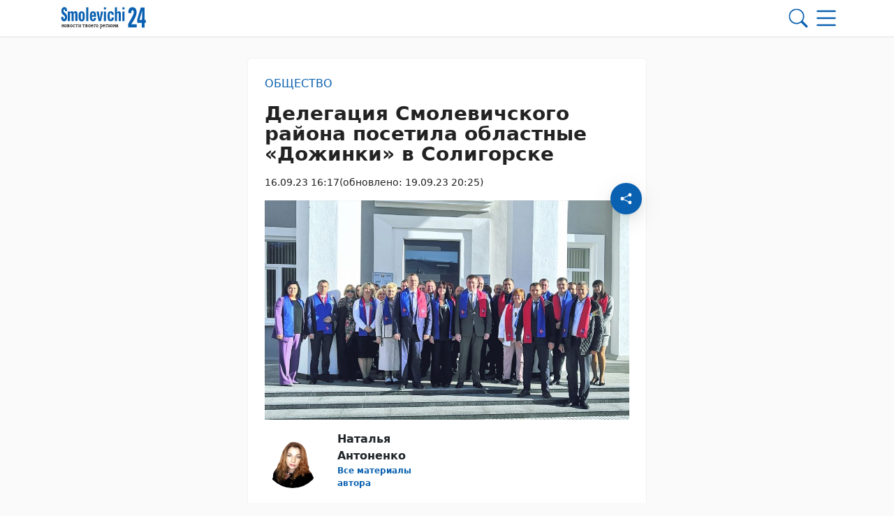

--- FILE ---
content_type: text/html; charset=UTF-8
request_url: https://smolevichi-24.by/16092023/kak-prohodyat-oblastnye-dozhinki-v-soligorske/
body_size: 36300
content:
        <!DOCTYPE html> 
            <html lang="ru">
            <head>
            <meta http-equiv="Content-Type" content="text/html; charset=utf-8">
            <meta name="viewport" content="width=device-width, initial-scale=1, shrink-to-fit=no">
            <meta name="author" content="Limerencefox.com">

                        
             
            <!-- Google Tag Manager -->
<script>(function(w,d,s,l,i){w[l]=w[l]||[];w[l].push({'gtm.start':
new Date().getTime(),event:'gtm.js'});var f=d.getElementsByTagName(s)[0],
j=d.createElement(s),dl=l!='dataLayer'?'&l='+l:'';j.async=true;j.src=
'https://www.googletagmanager.com/gtm.js?id='+i+dl;f.parentNode.insertBefore(j,f);
})(window,document,'script','dataLayer','GTM-K8SPH9R');</script>
<!-- End Google Tag Manager -->

<!-- Yandex.RTB -->
<script>window.yaContextCb=window.yaContextCb||[]</script>
<script src="https://yandex.ru/ads/system/context.js" async></script>
<!-- End Yandex.RTB -->

<meta name="06bb401f9f49744fa79c7e42354a78bf" content="">            
            
            <script>function loadAsync(e,t){var a,n=!1;a=document.createElement("script"),a.type="text/javascript",a.src=e,a.onreadystatechange=function(){n||this.readyState&&"complete"!=this.readyState||(n=!0,"function"==typeof t&&t())},a.onload=a.onreadystatechange,document.getElementsByTagName("head")[0].appendChild(a)}</script>
<meta name='robots' content='index, follow, max-image-preview:large, max-snippet:-1, max-video-preview:-1' />

	<!-- This site is optimized with the Yoast SEO plugin v26.6 - https://yoast.com/wordpress/plugins/seo/ -->
	<title>Делегация Смолевичского района посетила областные «Дожинки» в Солигорске - 16.09.2023</title>
	<meta name="description" content="СОЛИГОРСК. Каждый год областной фестиваль-ярмарку тружеников села «Дожинки» встречает один из городов Минщины. В нынешнем году столицей аграриев стал" />
	<link rel="canonical" href="https://smolevichi-24.by/16092023/kak-prohodyat-oblastnye-dozhinki-v-soligorske/" />
	<meta property="og:locale" content="ru_RU" />
	<meta property="og:type" content="article" />
	<meta property="og:title" content="Делегация Смолевичского района посетила областные «Дожинки» в Солигорске - 16.09.2023" />
	<meta property="og:description" content="СОЛИГОРСК. Каждый год областной фестиваль-ярмарку тружеников села «Дожинки» встречает один из городов Минщины. В нынешнем году столицей аграриев стал" />
	<meta property="og:url" content="https://smolevichi-24.by/16092023/kak-prohodyat-oblastnye-dozhinki-v-soligorske/" />
	<meta property="og:site_name" content="Smolevichi-24.by" />
	<meta property="article:publisher" content="https://www.facebook.com/kraism" />
	<meta property="article:published_time" content="2023-09-16T13:17:52+00:00" />
	<meta property="article:modified_time" content="2023-09-19T17:25:46+00:00" />
	<meta property="og:image" content="https://smolevichi-24.by/app/uploads/2023/09/img_1441.jpeg" />
	<meta property="og:image:width" content="1280" />
	<meta property="og:image:height" content="770" />
	<meta property="og:image:type" content="image/jpeg" />
	<meta name="author" content="Наталья Антоненко" />
	<meta name="twitter:card" content="summary_large_image" />
	<meta name="twitter:creator" content="@smalyavicki" />
	<meta name="twitter:site" content="@smalyavicki" />
	<meta name="twitter:label1" content="Написано автором" />
	<meta name="twitter:data1" content="Наталья Антоненко" />
	<meta name="twitter:label2" content="Примерное время для чтения" />
	<meta name="twitter:data2" content="4 минуты" />
	<script type="application/ld+json" class="yoast-schema-graph">{"@context":"https://schema.org","@graph":[{"@type":"Article","@id":"https://smolevichi-24.by/16092023/kak-prohodyat-oblastnye-dozhinki-v-soligorske/#article","isPartOf":{"@id":"https://smolevichi-24.by/16092023/kak-prohodyat-oblastnye-dozhinki-v-soligorske/"},"author":{"name":"Наталья Антоненко","@id":"https://smolevichi-24.by/#/schema/person/55881ca1be5c59eef838bd97253f5733"},"headline":"Делегация Смолевичского района посетила областные «Дожинки» в Солигорске","datePublished":"2023-09-16T13:17:52+00:00","dateModified":"2023-09-19T17:25:46+00:00","mainEntityOfPage":{"@id":"https://smolevichi-24.by/16092023/kak-prohodyat-oblastnye-dozhinki-v-soligorske/"},"wordCount":170,"publisher":{"@id":"https://smolevichi-24.by/#organization"},"image":{"@id":"https://smolevichi-24.by/16092023/kak-prohodyat-oblastnye-dozhinki-v-soligorske/#primaryimage"},"thumbnailUrl":"https://smolevichi-24.by/app/uploads/2023/09/img_1441.jpeg","articleSection":["Общество"],"inLanguage":"ru-RU"},{"@type":"WebPage","@id":"https://smolevichi-24.by/16092023/kak-prohodyat-oblastnye-dozhinki-v-soligorske/","url":"https://smolevichi-24.by/16092023/kak-prohodyat-oblastnye-dozhinki-v-soligorske/","name":"Делегация Смолевичского района посетила областные «Дожинки» в Солигорске - 16.09.2023","isPartOf":{"@id":"https://smolevichi-24.by/#website"},"primaryImageOfPage":{"@id":"https://smolevichi-24.by/16092023/kak-prohodyat-oblastnye-dozhinki-v-soligorske/#primaryimage"},"image":{"@id":"https://smolevichi-24.by/16092023/kak-prohodyat-oblastnye-dozhinki-v-soligorske/#primaryimage"},"thumbnailUrl":"https://smolevichi-24.by/app/uploads/2023/09/img_1441.jpeg","datePublished":"2023-09-16T13:17:52+00:00","dateModified":"2023-09-19T17:25:46+00:00","description":"СОЛИГОРСК. Каждый год областной фестиваль-ярмарку тружеников села «Дожинки» встречает один из городов Минщины. В нынешнем году столицей аграриев стал","breadcrumb":{"@id":"https://smolevichi-24.by/16092023/kak-prohodyat-oblastnye-dozhinki-v-soligorske/#breadcrumb"},"inLanguage":"ru-RU","potentialAction":[{"@type":"ReadAction","target":["https://smolevichi-24.by/16092023/kak-prohodyat-oblastnye-dozhinki-v-soligorske/"]}]},{"@type":"ImageObject","inLanguage":"ru-RU","@id":"https://smolevichi-24.by/16092023/kak-prohodyat-oblastnye-dozhinki-v-soligorske/#primaryimage","url":"https://smolevichi-24.by/app/uploads/2023/09/img_1441.jpeg","contentUrl":"https://smolevichi-24.by/app/uploads/2023/09/img_1441.jpeg","width":1280,"height":770},{"@type":"BreadcrumbList","@id":"https://smolevichi-24.by/16092023/kak-prohodyat-oblastnye-dozhinki-v-soligorske/#breadcrumb","itemListElement":[{"@type":"ListItem","position":1,"name":"Главная","item":"https://smolevichi-24.by/"},{"@type":"ListItem","position":2,"name":"Лента новостей","item":"https://smolevichi-24.by/lenta-novostej/"},{"@type":"ListItem","position":3,"name":"Наталья Антоненко","item":"https://smolevichi-24.by/authors/natalya-antonenko/"},{"@type":"ListItem","position":4,"name":"Делегация Смолевичского района посетила областные «Дожинки» в Солигорске"}]},{"@type":"WebSite","@id":"https://smolevichi-24.by/#website","url":"https://smolevichi-24.by/","name":"Smolevichi-24.by","description":"","publisher":{"@id":"https://smolevichi-24.by/#organization"},"potentialAction":[{"@type":"SearchAction","target":{"@type":"EntryPoint","urlTemplate":"https://smolevichi-24.by/?s={search_term_string}"},"query-input":{"@type":"PropertyValueSpecification","valueRequired":true,"valueName":"search_term_string"}}],"inLanguage":"ru-RU"},{"@type":"Organization","@id":"https://smolevichi-24.by/#organization","name":"Редакция газеты \"Край смалявiцкi\"","url":"https://smolevichi-24.by/","logo":{"@type":"ImageObject","inLanguage":"ru-RU","@id":"https://smolevichi-24.by/#/schema/logo/image/","url":"https://smolevichi-24.by/app/uploads/2023/05/cropped-montazhnaya-oblast-1.png","contentUrl":"https://smolevichi-24.by/app/uploads/2023/05/cropped-montazhnaya-oblast-1.png","width":512,"height":512,"caption":"Редакция газеты \"Край смалявiцкi\""},"image":{"@id":"https://smolevichi-24.by/#/schema/logo/image/"},"sameAs":["https://www.facebook.com/kraism","https://x.com/smalyavicki","https://t.me/smolevichi_mp","https://vk.com/kraj_smaliavitski","https://ok.ru/smolevichigazeta","https://www.tiktok.com/@smolevood"]},{"@type":"Person","@id":"https://smolevichi-24.by/#/schema/person/55881ca1be5c59eef838bd97253f5733","name":"Наталья Антоненко","image":{"@type":"ImageObject","inLanguage":"ru-RU","@id":"https://smolevichi-24.by/#/schema/person/image/","url":"https://secure.gravatar.com/avatar/fcae0f6b02526204fe9aa19ea1d355cd1e10650e58054f50b460f89b2d70b733?s=96&d=mm&r=g","contentUrl":"https://secure.gravatar.com/avatar/fcae0f6b02526204fe9aa19ea1d355cd1e10650e58054f50b460f89b2d70b733?s=96&d=mm&r=g","caption":"Наталья Антоненко"}}]}</script>
	<!-- / Yoast SEO plugin. -->


<script>
var wpo_server_info_css = {"user_agent":"Mozilla\/5.0 (Macintosh; Intel Mac OS X 10_15_7) AppleWebKit\/537.36 (KHTML, like Gecko) Chrome\/131.0.0.0 Safari\/537.36; ClaudeBot\/1.0; +claudebot@anthropic.com)"}
    var wpo_minef27174c=document.createElement("link");wpo_minef27174c.rel="stylesheet",wpo_minef27174c.type="text/css",wpo_minef27174c.media="async",wpo_minef27174c.href="https://smolevichi-24.by/app/themes/MP-News/assets/css/slick.css",wpo_minef27174c.onload=function() {wpo_minef27174c.media="all"},document.getElementsByTagName("head")[0].appendChild(wpo_minef27174c);
</script>
<!-- ERROR: WP-Optimize Minify was not allowed to save its cache on - /var/www/smolevichi_2_usr/data/www/smolevichi-24.by/web/app/cache/wpo-minify/1767691438/assets/wpo-minify-header-9e320e48.min.css --><!-- Please check if the path above is correct and ensure your server has write permission there! --><style id='wp-img-auto-sizes-contain-inline-css' type='text/css'>
img:is([sizes=auto i],[sizes^="auto," i]){contain-intrinsic-size:3000px 1500px}
/*# sourceURL=wp-img-auto-sizes-contain-inline-css */
</style>
<style id='wp-block-library-inline-css' type='text/css'>
:root{--wp-block-synced-color:#7a00df;--wp-block-synced-color--rgb:122,0,223;--wp-bound-block-color:var(--wp-block-synced-color);--wp-editor-canvas-background:#ddd;--wp-admin-theme-color:#007cba;--wp-admin-theme-color--rgb:0,124,186;--wp-admin-theme-color-darker-10:#006ba1;--wp-admin-theme-color-darker-10--rgb:0,107,160.5;--wp-admin-theme-color-darker-20:#005a87;--wp-admin-theme-color-darker-20--rgb:0,90,135;--wp-admin-border-width-focus:2px}@media (min-resolution:192dpi){:root{--wp-admin-border-width-focus:1.5px}}.wp-element-button{cursor:pointer}:root .has-very-light-gray-background-color{background-color:#eee}:root .has-very-dark-gray-background-color{background-color:#313131}:root .has-very-light-gray-color{color:#eee}:root .has-very-dark-gray-color{color:#313131}:root .has-vivid-green-cyan-to-vivid-cyan-blue-gradient-background{background:linear-gradient(135deg,#00d084,#0693e3)}:root .has-purple-crush-gradient-background{background:linear-gradient(135deg,#34e2e4,#4721fb 50%,#ab1dfe)}:root .has-hazy-dawn-gradient-background{background:linear-gradient(135deg,#faaca8,#dad0ec)}:root .has-subdued-olive-gradient-background{background:linear-gradient(135deg,#fafae1,#67a671)}:root .has-atomic-cream-gradient-background{background:linear-gradient(135deg,#fdd79a,#004a59)}:root .has-nightshade-gradient-background{background:linear-gradient(135deg,#330968,#31cdcf)}:root .has-midnight-gradient-background{background:linear-gradient(135deg,#020381,#2874fc)}:root{--wp--preset--font-size--normal:16px;--wp--preset--font-size--huge:42px}.has-regular-font-size{font-size:1em}.has-larger-font-size{font-size:2.625em}.has-normal-font-size{font-size:var(--wp--preset--font-size--normal)}.has-huge-font-size{font-size:var(--wp--preset--font-size--huge)}.has-text-align-center{text-align:center}.has-text-align-left{text-align:left}.has-text-align-right{text-align:right}.has-fit-text{white-space:nowrap!important}#end-resizable-editor-section{display:none}.aligncenter{clear:both}.items-justified-left{justify-content:flex-start}.items-justified-center{justify-content:center}.items-justified-right{justify-content:flex-end}.items-justified-space-between{justify-content:space-between}.screen-reader-text{border:0;clip-path:inset(50%);height:1px;margin:-1px;overflow:hidden;padding:0;position:absolute;width:1px;word-wrap:normal!important}.screen-reader-text:focus{background-color:#ddd;clip-path:none;color:#444;display:block;font-size:1em;height:auto;left:5px;line-height:normal;padding:15px 23px 14px;text-decoration:none;top:5px;width:auto;z-index:100000}html :where(.has-border-color){border-style:solid}html :where([style*=border-top-color]){border-top-style:solid}html :where([style*=border-right-color]){border-right-style:solid}html :where([style*=border-bottom-color]){border-bottom-style:solid}html :where([style*=border-left-color]){border-left-style:solid}html :where([style*=border-width]){border-style:solid}html :where([style*=border-top-width]){border-top-style:solid}html :where([style*=border-right-width]){border-right-style:solid}html :where([style*=border-bottom-width]){border-bottom-style:solid}html :where([style*=border-left-width]){border-left-style:solid}html :where(img[class*=wp-image-]){height:auto;max-width:100%}:where(figure){margin:0 0 1em}html :where(.is-position-sticky){--wp-admin--admin-bar--position-offset:var(--wp-admin--admin-bar--height,0px)}@media screen and (max-width:600px){html :where(.is-position-sticky){--wp-admin--admin-bar--position-offset:0px}}

/*# sourceURL=wp-block-library-inline-css */
</style><style id='wp-block-image-inline-css' type='text/css'>
.wp-block-image>a,.wp-block-image>figure>a{display:inline-block}.wp-block-image img{box-sizing:border-box;height:auto;max-width:100%;vertical-align:bottom}@media not (prefers-reduced-motion){.wp-block-image img.hide{visibility:hidden}.wp-block-image img.show{animation:show-content-image .4s}}.wp-block-image[style*=border-radius] img,.wp-block-image[style*=border-radius]>a{border-radius:inherit}.wp-block-image.has-custom-border img{box-sizing:border-box}.wp-block-image.aligncenter{text-align:center}.wp-block-image.alignfull>a,.wp-block-image.alignwide>a{width:100%}.wp-block-image.alignfull img,.wp-block-image.alignwide img{height:auto;width:100%}.wp-block-image .aligncenter,.wp-block-image .alignleft,.wp-block-image .alignright,.wp-block-image.aligncenter,.wp-block-image.alignleft,.wp-block-image.alignright{display:table}.wp-block-image .aligncenter>figcaption,.wp-block-image .alignleft>figcaption,.wp-block-image .alignright>figcaption,.wp-block-image.aligncenter>figcaption,.wp-block-image.alignleft>figcaption,.wp-block-image.alignright>figcaption{caption-side:bottom;display:table-caption}.wp-block-image .alignleft{float:left;margin:.5em 1em .5em 0}.wp-block-image .alignright{float:right;margin:.5em 0 .5em 1em}.wp-block-image .aligncenter{margin-left:auto;margin-right:auto}.wp-block-image :where(figcaption){margin-bottom:1em;margin-top:.5em}.wp-block-image.is-style-circle-mask img{border-radius:9999px}@supports ((-webkit-mask-image:none) or (mask-image:none)) or (-webkit-mask-image:none){.wp-block-image.is-style-circle-mask img{border-radius:0;-webkit-mask-image:url('data:image/svg+xml;utf8,<svg viewBox="0 0 100 100" xmlns="http://www.w3.org/2000/svg"><circle cx="50" cy="50" r="50"/></svg>');mask-image:url('data:image/svg+xml;utf8,<svg viewBox="0 0 100 100" xmlns="http://www.w3.org/2000/svg"><circle cx="50" cy="50" r="50"/></svg>');mask-mode:alpha;-webkit-mask-position:center;mask-position:center;-webkit-mask-repeat:no-repeat;mask-repeat:no-repeat;-webkit-mask-size:contain;mask-size:contain}}:root :where(.wp-block-image.is-style-rounded img,.wp-block-image .is-style-rounded img){border-radius:9999px}.wp-block-image figure{margin:0}.wp-lightbox-container{display:flex;flex-direction:column;position:relative}.wp-lightbox-container img{cursor:zoom-in}.wp-lightbox-container img:hover+button{opacity:1}.wp-lightbox-container button{align-items:center;backdrop-filter:blur(16px) saturate(180%);background-color:#5a5a5a40;border:none;border-radius:4px;cursor:zoom-in;display:flex;height:20px;justify-content:center;opacity:0;padding:0;position:absolute;right:16px;text-align:center;top:16px;width:20px;z-index:100}@media not (prefers-reduced-motion){.wp-lightbox-container button{transition:opacity .2s ease}}.wp-lightbox-container button:focus-visible{outline:3px auto #5a5a5a40;outline:3px auto -webkit-focus-ring-color;outline-offset:3px}.wp-lightbox-container button:hover{cursor:pointer;opacity:1}.wp-lightbox-container button:focus{opacity:1}.wp-lightbox-container button:focus,.wp-lightbox-container button:hover,.wp-lightbox-container button:not(:hover):not(:active):not(.has-background){background-color:#5a5a5a40;border:none}.wp-lightbox-overlay{box-sizing:border-box;cursor:zoom-out;height:100vh;left:0;overflow:hidden;position:fixed;top:0;visibility:hidden;width:100%;z-index:100000}.wp-lightbox-overlay .close-button{align-items:center;cursor:pointer;display:flex;justify-content:center;min-height:40px;min-width:40px;padding:0;position:absolute;right:calc(env(safe-area-inset-right) + 16px);top:calc(env(safe-area-inset-top) + 16px);z-index:5000000}.wp-lightbox-overlay .close-button:focus,.wp-lightbox-overlay .close-button:hover,.wp-lightbox-overlay .close-button:not(:hover):not(:active):not(.has-background){background:none;border:none}.wp-lightbox-overlay .lightbox-image-container{height:var(--wp--lightbox-container-height);left:50%;overflow:hidden;position:absolute;top:50%;transform:translate(-50%,-50%);transform-origin:top left;width:var(--wp--lightbox-container-width);z-index:9999999999}.wp-lightbox-overlay .wp-block-image{align-items:center;box-sizing:border-box;display:flex;height:100%;justify-content:center;margin:0;position:relative;transform-origin:0 0;width:100%;z-index:3000000}.wp-lightbox-overlay .wp-block-image img{height:var(--wp--lightbox-image-height);min-height:var(--wp--lightbox-image-height);min-width:var(--wp--lightbox-image-width);width:var(--wp--lightbox-image-width)}.wp-lightbox-overlay .wp-block-image figcaption{display:none}.wp-lightbox-overlay button{background:none;border:none}.wp-lightbox-overlay .scrim{background-color:#fff;height:100%;opacity:.9;position:absolute;width:100%;z-index:2000000}.wp-lightbox-overlay.active{visibility:visible}@media not (prefers-reduced-motion){.wp-lightbox-overlay.active{animation:turn-on-visibility .25s both}.wp-lightbox-overlay.active img{animation:turn-on-visibility .35s both}.wp-lightbox-overlay.show-closing-animation:not(.active){animation:turn-off-visibility .35s both}.wp-lightbox-overlay.show-closing-animation:not(.active) img{animation:turn-off-visibility .25s both}.wp-lightbox-overlay.zoom.active{animation:none;opacity:1;visibility:visible}.wp-lightbox-overlay.zoom.active .lightbox-image-container{animation:lightbox-zoom-in .4s}.wp-lightbox-overlay.zoom.active .lightbox-image-container img{animation:none}.wp-lightbox-overlay.zoom.active .scrim{animation:turn-on-visibility .4s forwards}.wp-lightbox-overlay.zoom.show-closing-animation:not(.active){animation:none}.wp-lightbox-overlay.zoom.show-closing-animation:not(.active) .lightbox-image-container{animation:lightbox-zoom-out .4s}.wp-lightbox-overlay.zoom.show-closing-animation:not(.active) .lightbox-image-container img{animation:none}.wp-lightbox-overlay.zoom.show-closing-animation:not(.active) .scrim{animation:turn-off-visibility .4s forwards}}@keyframes show-content-image{0%{visibility:hidden}99%{visibility:hidden}to{visibility:visible}}@keyframes turn-on-visibility{0%{opacity:0}to{opacity:1}}@keyframes turn-off-visibility{0%{opacity:1;visibility:visible}99%{opacity:0;visibility:visible}to{opacity:0;visibility:hidden}}@keyframes lightbox-zoom-in{0%{transform:translate(calc((-100vw + var(--wp--lightbox-scrollbar-width))/2 + var(--wp--lightbox-initial-left-position)),calc(-50vh + var(--wp--lightbox-initial-top-position))) scale(var(--wp--lightbox-scale))}to{transform:translate(-50%,-50%) scale(1)}}@keyframes lightbox-zoom-out{0%{transform:translate(-50%,-50%) scale(1);visibility:visible}99%{visibility:visible}to{transform:translate(calc((-100vw + var(--wp--lightbox-scrollbar-width))/2 + var(--wp--lightbox-initial-left-position)),calc(-50vh + var(--wp--lightbox-initial-top-position))) scale(var(--wp--lightbox-scale));visibility:hidden}}
/*# sourceURL=https://smolevichi-24.by/wp/wp-includes/blocks/image/style.min.css */
</style>
<style id='wp-block-list-inline-css' type='text/css'>
ol,ul{box-sizing:border-box}:root :where(.wp-block-list.has-background){padding:1.25em 2.375em}
/*# sourceURL=https://smolevichi-24.by/wp/wp-includes/blocks/list/style.min.css */
</style>
<style id='wp-block-video-inline-css' type='text/css'>
.wp-block-video{box-sizing:border-box}.wp-block-video video{height:auto;vertical-align:middle;width:100%}@supports (position:sticky){.wp-block-video [poster]{object-fit:cover}}.wp-block-video.aligncenter{text-align:center}.wp-block-video :where(figcaption){margin-bottom:1em;margin-top:.5em}
/*# sourceURL=https://smolevichi-24.by/wp/wp-includes/blocks/video/style.min.css */
</style>
<style id='wp-block-paragraph-inline-css' type='text/css'>
.is-small-text{font-size:.875em}.is-regular-text{font-size:1em}.is-large-text{font-size:2.25em}.is-larger-text{font-size:3em}.has-drop-cap:not(:focus):first-letter{float:left;font-size:8.4em;font-style:normal;font-weight:100;line-height:.68;margin:.05em .1em 0 0;text-transform:uppercase}body.rtl .has-drop-cap:not(:focus):first-letter{float:none;margin-left:.1em}p.has-drop-cap.has-background{overflow:hidden}:root :where(p.has-background){padding:1.25em 2.375em}:where(p.has-text-color:not(.has-link-color)) a{color:inherit}p.has-text-align-left[style*="writing-mode:vertical-lr"],p.has-text-align-right[style*="writing-mode:vertical-rl"]{rotate:180deg}
/*# sourceURL=https://smolevichi-24.by/wp/wp-includes/blocks/paragraph/style.min.css */
</style>
<style id='global-styles-inline-css' type='text/css'>
:root{--wp--preset--aspect-ratio--square: 1;--wp--preset--aspect-ratio--4-3: 4/3;--wp--preset--aspect-ratio--3-4: 3/4;--wp--preset--aspect-ratio--3-2: 3/2;--wp--preset--aspect-ratio--2-3: 2/3;--wp--preset--aspect-ratio--16-9: 16/9;--wp--preset--aspect-ratio--9-16: 9/16;--wp--preset--color--black: #000000;--wp--preset--color--cyan-bluish-gray: #abb8c3;--wp--preset--color--white: #ffffff;--wp--preset--color--pale-pink: #f78da7;--wp--preset--color--vivid-red: #cf2e2e;--wp--preset--color--luminous-vivid-orange: #ff6900;--wp--preset--color--luminous-vivid-amber: #fcb900;--wp--preset--color--light-green-cyan: #7bdcb5;--wp--preset--color--vivid-green-cyan: #00d084;--wp--preset--color--pale-cyan-blue: #8ed1fc;--wp--preset--color--vivid-cyan-blue: #0693e3;--wp--preset--color--vivid-purple: #9b51e0;--wp--preset--color--tan: #E6DBAD;--wp--preset--color--yellow: #FDE64B;--wp--preset--color--orange: #ED7014;--wp--preset--color--red: #D0312D;--wp--preset--color--pink: #b565a7;--wp--preset--color--purple: #A32CC4;--wp--preset--color--blue: #3A43BA;--wp--preset--color--green: #3BB143;--wp--preset--color--brown: #231709;--wp--preset--color--grey: #6C626D;--wp--preset--gradient--vivid-cyan-blue-to-vivid-purple: linear-gradient(135deg,rgb(6,147,227) 0%,rgb(155,81,224) 100%);--wp--preset--gradient--light-green-cyan-to-vivid-green-cyan: linear-gradient(135deg,rgb(122,220,180) 0%,rgb(0,208,130) 100%);--wp--preset--gradient--luminous-vivid-amber-to-luminous-vivid-orange: linear-gradient(135deg,rgb(252,185,0) 0%,rgb(255,105,0) 100%);--wp--preset--gradient--luminous-vivid-orange-to-vivid-red: linear-gradient(135deg,rgb(255,105,0) 0%,rgb(207,46,46) 100%);--wp--preset--gradient--very-light-gray-to-cyan-bluish-gray: linear-gradient(135deg,rgb(238,238,238) 0%,rgb(169,184,195) 100%);--wp--preset--gradient--cool-to-warm-spectrum: linear-gradient(135deg,rgb(74,234,220) 0%,rgb(151,120,209) 20%,rgb(207,42,186) 40%,rgb(238,44,130) 60%,rgb(251,105,98) 80%,rgb(254,248,76) 100%);--wp--preset--gradient--blush-light-purple: linear-gradient(135deg,rgb(255,206,236) 0%,rgb(152,150,240) 100%);--wp--preset--gradient--blush-bordeaux: linear-gradient(135deg,rgb(254,205,165) 0%,rgb(254,45,45) 50%,rgb(107,0,62) 100%);--wp--preset--gradient--luminous-dusk: linear-gradient(135deg,rgb(255,203,112) 0%,rgb(199,81,192) 50%,rgb(65,88,208) 100%);--wp--preset--gradient--pale-ocean: linear-gradient(135deg,rgb(255,245,203) 0%,rgb(182,227,212) 50%,rgb(51,167,181) 100%);--wp--preset--gradient--electric-grass: linear-gradient(135deg,rgb(202,248,128) 0%,rgb(113,206,126) 100%);--wp--preset--gradient--midnight: linear-gradient(135deg,rgb(2,3,129) 0%,rgb(40,116,252) 100%);--wp--preset--font-size--small: 12px;--wp--preset--font-size--medium: 20px;--wp--preset--font-size--large: 36px;--wp--preset--font-size--x-large: 42px;--wp--preset--font-size--regular: 16px;--wp--preset--font-size--larger: 36px;--wp--preset--font-size--huge: 48px;--wp--preset--spacing--20: 0.44rem;--wp--preset--spacing--30: 0.67rem;--wp--preset--spacing--40: 1rem;--wp--preset--spacing--50: 1.5rem;--wp--preset--spacing--60: 2.25rem;--wp--preset--spacing--70: 3.38rem;--wp--preset--spacing--80: 5.06rem;--wp--preset--shadow--natural: 6px 6px 9px rgba(0, 0, 0, 0.2);--wp--preset--shadow--deep: 12px 12px 50px rgba(0, 0, 0, 0.4);--wp--preset--shadow--sharp: 6px 6px 0px rgba(0, 0, 0, 0.2);--wp--preset--shadow--outlined: 6px 6px 0px -3px rgb(255, 255, 255), 6px 6px rgb(0, 0, 0);--wp--preset--shadow--crisp: 6px 6px 0px rgb(0, 0, 0);}:where(.is-layout-flex){gap: 0.5em;}:where(.is-layout-grid){gap: 0.5em;}body .is-layout-flex{display: flex;}.is-layout-flex{flex-wrap: wrap;align-items: center;}.is-layout-flex > :is(*, div){margin: 0;}body .is-layout-grid{display: grid;}.is-layout-grid > :is(*, div){margin: 0;}:where(.wp-block-columns.is-layout-flex){gap: 2em;}:where(.wp-block-columns.is-layout-grid){gap: 2em;}:where(.wp-block-post-template.is-layout-flex){gap: 1.25em;}:where(.wp-block-post-template.is-layout-grid){gap: 1.25em;}.has-black-color{color: var(--wp--preset--color--black) !important;}.has-cyan-bluish-gray-color{color: var(--wp--preset--color--cyan-bluish-gray) !important;}.has-white-color{color: var(--wp--preset--color--white) !important;}.has-pale-pink-color{color: var(--wp--preset--color--pale-pink) !important;}.has-vivid-red-color{color: var(--wp--preset--color--vivid-red) !important;}.has-luminous-vivid-orange-color{color: var(--wp--preset--color--luminous-vivid-orange) !important;}.has-luminous-vivid-amber-color{color: var(--wp--preset--color--luminous-vivid-amber) !important;}.has-light-green-cyan-color{color: var(--wp--preset--color--light-green-cyan) !important;}.has-vivid-green-cyan-color{color: var(--wp--preset--color--vivid-green-cyan) !important;}.has-pale-cyan-blue-color{color: var(--wp--preset--color--pale-cyan-blue) !important;}.has-vivid-cyan-blue-color{color: var(--wp--preset--color--vivid-cyan-blue) !important;}.has-vivid-purple-color{color: var(--wp--preset--color--vivid-purple) !important;}.has-black-background-color{background-color: var(--wp--preset--color--black) !important;}.has-cyan-bluish-gray-background-color{background-color: var(--wp--preset--color--cyan-bluish-gray) !important;}.has-white-background-color{background-color: var(--wp--preset--color--white) !important;}.has-pale-pink-background-color{background-color: var(--wp--preset--color--pale-pink) !important;}.has-vivid-red-background-color{background-color: var(--wp--preset--color--vivid-red) !important;}.has-luminous-vivid-orange-background-color{background-color: var(--wp--preset--color--luminous-vivid-orange) !important;}.has-luminous-vivid-amber-background-color{background-color: var(--wp--preset--color--luminous-vivid-amber) !important;}.has-light-green-cyan-background-color{background-color: var(--wp--preset--color--light-green-cyan) !important;}.has-vivid-green-cyan-background-color{background-color: var(--wp--preset--color--vivid-green-cyan) !important;}.has-pale-cyan-blue-background-color{background-color: var(--wp--preset--color--pale-cyan-blue) !important;}.has-vivid-cyan-blue-background-color{background-color: var(--wp--preset--color--vivid-cyan-blue) !important;}.has-vivid-purple-background-color{background-color: var(--wp--preset--color--vivid-purple) !important;}.has-black-border-color{border-color: var(--wp--preset--color--black) !important;}.has-cyan-bluish-gray-border-color{border-color: var(--wp--preset--color--cyan-bluish-gray) !important;}.has-white-border-color{border-color: var(--wp--preset--color--white) !important;}.has-pale-pink-border-color{border-color: var(--wp--preset--color--pale-pink) !important;}.has-vivid-red-border-color{border-color: var(--wp--preset--color--vivid-red) !important;}.has-luminous-vivid-orange-border-color{border-color: var(--wp--preset--color--luminous-vivid-orange) !important;}.has-luminous-vivid-amber-border-color{border-color: var(--wp--preset--color--luminous-vivid-amber) !important;}.has-light-green-cyan-border-color{border-color: var(--wp--preset--color--light-green-cyan) !important;}.has-vivid-green-cyan-border-color{border-color: var(--wp--preset--color--vivid-green-cyan) !important;}.has-pale-cyan-blue-border-color{border-color: var(--wp--preset--color--pale-cyan-blue) !important;}.has-vivid-cyan-blue-border-color{border-color: var(--wp--preset--color--vivid-cyan-blue) !important;}.has-vivid-purple-border-color{border-color: var(--wp--preset--color--vivid-purple) !important;}.has-vivid-cyan-blue-to-vivid-purple-gradient-background{background: var(--wp--preset--gradient--vivid-cyan-blue-to-vivid-purple) !important;}.has-light-green-cyan-to-vivid-green-cyan-gradient-background{background: var(--wp--preset--gradient--light-green-cyan-to-vivid-green-cyan) !important;}.has-luminous-vivid-amber-to-luminous-vivid-orange-gradient-background{background: var(--wp--preset--gradient--luminous-vivid-amber-to-luminous-vivid-orange) !important;}.has-luminous-vivid-orange-to-vivid-red-gradient-background{background: var(--wp--preset--gradient--luminous-vivid-orange-to-vivid-red) !important;}.has-very-light-gray-to-cyan-bluish-gray-gradient-background{background: var(--wp--preset--gradient--very-light-gray-to-cyan-bluish-gray) !important;}.has-cool-to-warm-spectrum-gradient-background{background: var(--wp--preset--gradient--cool-to-warm-spectrum) !important;}.has-blush-light-purple-gradient-background{background: var(--wp--preset--gradient--blush-light-purple) !important;}.has-blush-bordeaux-gradient-background{background: var(--wp--preset--gradient--blush-bordeaux) !important;}.has-luminous-dusk-gradient-background{background: var(--wp--preset--gradient--luminous-dusk) !important;}.has-pale-ocean-gradient-background{background: var(--wp--preset--gradient--pale-ocean) !important;}.has-electric-grass-gradient-background{background: var(--wp--preset--gradient--electric-grass) !important;}.has-midnight-gradient-background{background: var(--wp--preset--gradient--midnight) !important;}.has-small-font-size{font-size: var(--wp--preset--font-size--small) !important;}.has-medium-font-size{font-size: var(--wp--preset--font-size--medium) !important;}.has-large-font-size{font-size: var(--wp--preset--font-size--large) !important;}.has-x-large-font-size{font-size: var(--wp--preset--font-size--x-large) !important;}
/*# sourceURL=global-styles-inline-css */
</style>

<style id='classic-theme-styles-inline-css' type='text/css'>
/*! This file is auto-generated */
.wp-block-button__link{color:#fff;background-color:#32373c;border-radius:9999px;box-shadow:none;text-decoration:none;padding:calc(.667em + 2px) calc(1.333em + 2px);font-size:1.125em}.wp-block-file__button{background:#32373c;color:#fff;text-decoration:none}
/*# sourceURL=/wp-includes/css/classic-themes.min.css */
</style>
<link rel='stylesheet' id='style-css-css' href='https://smolevichi-24.by/app/themes/MP-News/style.css' type='text/css' media='all' />
<link rel='stylesheet' id='bootstrap-min-css-css' href='https://smolevichi-24.by/app/themes/MP-News/assets/css/bootstrap.min.css' type='text/css' media='all' />
<script>
var wpo_server_info_js = {"user_agent":"Mozilla\/5.0 (Macintosh; Intel Mac OS X 10_15_7) AppleWebKit\/537.36 (KHTML, like Gecko) Chrome\/131.0.0.0 Safari\/537.36; ClaudeBot\/1.0; +claudebot@anthropic.com)"}
    loadAsync('https://smolevichi-24.by/app/themes/MP-News/assets/js/bootstrap.bundle.min.js', null);
</script>
<!-- ERROR: WP-Optimize minify was not allowed to save its cache on - /var/www/smolevichi_2_usr/data/www/smolevichi-24.by/web/app/cache/wpo-minify/1767691438/assets/wpo-minify-header-32420d97.min.js --><!-- Please check if the path above is correct and ensure your server has write permission there! --><!-- If you found a bug, please report this on https://wordpress.org/support/plugin/wp-optimize/ --><!-- ERROR: WP-Optimize minify was not allowed to save its cache on - /var/www/smolevichi_2_usr/data/www/smolevichi-24.by/web/app/cache/wpo-minify/1767691438/assets/wpo-minify-header-e1470a70.min.js --><!-- Please check if the path above is correct and ensure your server has write permission there! --><!-- If you found a bug, please report this on https://wordpress.org/support/plugin/wp-optimize/ --><script type="text/javascript" src="https://smolevichi-24.by/wp/wp-includes/js/jquery/jquery.min.js" id="jquery-core-js"></script>
<script type="text/javascript" id="image-watermark-no-right-click-js-before">
/* <![CDATA[ */
var iwArgsNoRightClick = {"rightclick":"N","draganddrop":"N","devtools":"Y","enableToast":"Y","toastMessage":"This content is protected"};

//# sourceURL=image-watermark-no-right-click-js-before
/* ]]> */
</script>
<script type="text/javascript" src="https://smolevichi-24.by/app/plugins/image-watermark/js/no-right-click.js" id="image-watermark-no-right-click-js"></script>
<script type="text/javascript" src="https://smolevichi-24.by/app/themes/MP-News/assets/js/common.js" id="common-js-js"></script>
<script type="text/javascript" src="https://smolevichi-24.by/app/themes/MP-News/assets/js/post.js" id="post-js-js"></script>
<script type="text/javascript" src="https://smolevichi-24.by/app/cache/wpo-minify/1767691438/assets/wpo-minify-header-6fd607d1.min.js" id="wpo_min-header-1-js"></script>
<script type="text/javascript" src="https://smolevichi-24.by/app/themes/MP-News/assets/js/slick.min.js" id="slick-min-js-js"></script>
<link rel="icon" href="https://smolevichi-24.by/app/uploads/2023/05/cropped-montazhnaya-oblast-1-32x32.png" sizes="32x32" />
<link rel="icon" href="https://smolevichi-24.by/app/uploads/2023/05/cropped-montazhnaya-oblast-1-192x192.png" sizes="192x192" />
<link rel="apple-touch-icon" href="https://smolevichi-24.by/app/uploads/2023/05/cropped-montazhnaya-oblast-1-180x180.png" />
<meta name="msapplication-TileImage" content="https://smolevichi-24.by/app/uploads/2023/05/cropped-montazhnaya-oblast-1-270x270.png" />
		<style type="text/css" id="wp-custom-css">
			.adv-blocks .adv-blocks__block img {
	object-fit: contain;
	border-radius: 0.25rem;
}
.adv-blocks .adv-blocks__block .card__img {
	box-shadow: none;
}
.wp-block-video,
.wp-block-video video {
	max-height:300px;
}
main.home .adv-blocks:first-child .adv-blocks__block img {
	background: #fff;
	padding: 1rem;
}
.adv-blocks > .col-xl-4:nth-child(3) .adv-blocks__block .card__img {
    height: 100%;
}

.post__content h2 {
                font-size: 1.5rem;
            }

            .post__content h3 {
                font-size: 1.35rem;
            }

            .post__content h4 {
                font-size: 1.25rem;
            }

            .post__content h5 {
                font-size: 1.15rem;
            }

            .post__content h6 {
                font-size: 1rem
            }		</style>
		            
            
        <style>
            :root {
                --bs-body-bg: #fafafa !important;
                --bs-body-text: #222222 !important;
                --bs-main-color: #0a61b1 !important;
                --bs-main-color-soft: #0a61b182 !important;
                --bs-main-color-transparent: #0a61b133 !important;
                --breadcrumb-first-icon: url("data:image/svg+xml,%3Csvg viewBox='0 0 16 16' id='bi-house' class='bi bi-house' fill='' xmlns='http://www.w3.org/2000/svg'%3E%3Cpath fill-rule='evenodd' d='M2 13.5V7h1v6.5a.5.5 0 0 0 .5.5h9a.5.5 0 0 0 .5-.5V7h1v6.5a1.5 1.5 0 0 1-1.5 1.5h-9A1.5 1.5 0 0 1 2 13.5zm11-11V6l-2-2V2.5a.5.5 0 0 1 .5-.5h1a.5.5 0 0 1 .5.5z'/%3E%3Cpath fill-rule='evenodd' d='M7.293 1.5a1 1 0 0 1 1.414 0l6.647 6.646a.5.5 0 0 1-.708.708L8 2.207 1.354 8.854a.5.5 0 1 1-.708-.708L7.293 1.5z'/%3E%3C/svg%3E") !important;
                --breadcrumb-first-icon-hover: url("data:image/svg+xml,%3Csvg viewBox='0 0 16 16' id='bi-house' class='bi bi-house' fill='rgb(10,97,177)' xmlns='http://www.w3.org/2000/svg'%3E%3Cpath fill-rule='evenodd' d='M2 13.5V7h1v6.5a.5.5 0 0 0 .5.5h9a.5.5 0 0 0 .5-.5V7h1v6.5a1.5 1.5 0 0 1-1.5 1.5h-9A1.5 1.5 0 0 1 2 13.5zm11-11V6l-2-2V2.5a.5.5 0 0 1 .5-.5h1a.5.5 0 0 1 .5.5z'/%3E%3Cpath fill-rule='evenodd' d='M7.293 1.5a1 1 0 0 1 1.414 0l6.647 6.646a.5.5 0 0 1-.708.708L8 2.207 1.354 8.854a.5.5 0 1 1-.708-.708L7.293 1.5z'/%3E%3C/svg%3E") !important;
                --blockquote-icon: url("data:image/svg+xml,%3Csvg fill='rgb(10,97,177)' viewBox='0 0 5 3' xmlns='http://www.w3.org/2000/svg'%3E%3Cpath d='M3.44455 0.772003C3.66855 0.772003 3.85655 0.852003 4.00855 1.012C4.16855 1.164 4.24855 1.352 4.24855 1.576C4.24855 1.792 4.21255 1.988 4.14055 2.164C4.06855 2.34 3.98455 2.492 3.88855 2.62C3.79255 2.74 3.70055 2.832 3.61255 2.896C3.52455 2.96 3.46455 2.992 3.43255 2.992C3.46455 2.96 3.49255 2.912 3.51655 2.848C3.54855 2.776 3.56455 2.708 3.56455 2.644C3.57255 2.572 3.56455 2.512 3.54056 2.464C3.52455 2.408 3.49255 2.38 3.44455 2.38C3.22055 2.38 3.02855 2.304 2.86855 2.152C2.71655 1.992 2.64055 1.8 2.64055 1.576C2.64055 1.352 2.71655 1.164 2.86855 1.012C3.02855 0.852003 3.22055 0.772003 3.44455 0.772003ZM1.57255 0.772003C1.79655 0.772003 1.98455 0.852003 2.13655 1.012C2.29655 1.164 2.37655 1.352 2.37655 1.576C2.37655 1.792 2.34055 1.988 2.26855 2.164C2.19655 2.34 2.11255 2.492 2.01655 2.62C1.92055 2.74 1.82855 2.832 1.74055 2.896C1.65255 2.96 1.59255 2.992 1.56055 2.992C1.59255 2.96 1.62055 2.912 1.64455 2.848C1.67655 2.776 1.69255 2.708 1.69255 2.644C1.70055 2.572 1.69255 2.512 1.66855 2.464C1.65255 2.408 1.62055 2.38 1.57255 2.38C1.34855 2.38 1.15655 2.304 0.996555 2.152C0.844555 1.992 0.768555 1.8 0.768555 1.576C0.768555 1.352 0.844555 1.164 0.996555 1.012C1.15655 0.852003 1.34855 0.772003 1.57255 0.772003Z'/%3E%3C/svg%3E") !important;
            }
        </style>
    
        </head>
            <body>
            
            <!-- Google Tag Manager (noscript) -->
<noscript><iframe src="https://www.googletagmanager.com/ns.html?id=GTM-K8SPH9R"
height="0" width="0" style="display:none;visibility:hidden"></iframe></noscript>
<!-- End Google Tag Manager (noscript) --> 
    
        <div class="svgs d-none">
            <svg>
                <symbol version="1.1" id="logo" xmlns="http://www.w3.org/2000/svg" xmlns:xlink="http://www.w3.org/1999/xlink" x="0px" y="0px"
	 viewBox="0 0 178.1 69.9" style="enable-background:new 0 0 178.1 69.9;" xml:space="preserve">
<style type="text/css">
	.st0{display:none;fill:#FFFFFF;}
	.st1{fill:#0A61B1;}
	.st2{fill:#222222;}
	.st3{font-family:'HelveticaNeueCyr-Roman';}
	.st4{font-size:11px;}
</style>
<rect x="-1" y="-1" class="st0" width="180" height="72"/>
<g>
	<path class="st1" d="M11.7,32.1c0,0.6,0,1.1,0,1.7c0,0.6,0.1,1,0.2,1.4c0.1,0.4,0.3,0.7,0.5,1c0.2,0.1,0.6,0.3,1,0.3
		s0.8-0.3,1.1-0.7c0.3-0.4,0.5-1.1,0.5-2c0-1-0.2-1.7-0.5-2.3c-0.4-0.6-0.8-1.1-1.3-1.6s-1.1-1-1.7-1.4c-0.6-0.4-1.2-1-1.7-1.6
		s-1-1.4-1.3-2.3c-0.4-1-0.5-2.1-0.5-3.5c0-1.4,0.2-2.5,0.5-3.5c0.4-1,0.8-1.7,1.4-2.3c0.6-0.6,1.2-1,1.9-1.3c0.7-0.3,1.4-0.4,2-0.4
		c0.7,0,1.4,0.1,2,0.4c0.6,0.3,1.2,0.8,1.7,1.4c0.5,0.7,0.8,1.4,1.1,2.5c0.3,1,0.4,2.3,0.3,3.7h-4c0-1.8-0.1-3-0.4-3.4
		C14.4,18.2,14.2,18,14,18s-0.4-0.1-0.6-0.1c-0.4,0-0.8,0.3-1,0.7C12.2,19,12,19.7,12,20.7c0,0.7,0.2,1.3,0.5,1.8
		c0.4,0.4,0.8,1,1.3,1.4c0.5,0.4,1.1,1,1.7,1.4c0.6,0.4,1.2,1.1,1.7,1.8c0.5,0.7,1,1.6,1.3,2.5c0.4,1,0.5,2.1,0.5,3.5
		c0,1.1-0.1,2.3-0.4,3.1c-0.3,1-0.6,1.8-1.1,2.5c-0.5,0.7-1.1,1.3-1.7,1.7C15,40.8,14.3,41,13.4,41c-0.9,0-1.7-0.1-2.4-0.4
		c-0.7-0.3-1.4-0.7-1.9-1.4c-0.5-0.7-0.9-1.6-1.2-2.7c-0.2-1.1-0.3-2.5-0.2-4.4H11.7z"/>
	<path class="st1" d="M24.7,23.9L24.7,23.9c0.5-0.8,1-1.4,1.5-1.8c0.6-0.3,1.2-0.5,2-0.5c0.7,0,1.4,0.2,2,0.6s1,1,1.3,1.7
		c0.5-0.8,1-1.4,1.6-1.8c0.6-0.4,1.3-0.6,2.2-0.6c0.5,0,1,0.1,1.4,0.3c0.4,0.2,0.8,0.4,1.2,0.8c0.3,0.3,0.6,0.8,0.8,1.3
		S39,25,39,25.6v14.9h-4.1V27.8c0-0.8-0.1-1.5-0.3-2.1c-0.2-0.6-0.6-0.8-1.3-0.8c-0.7,0-1.1,0.3-1.3,0.8c-0.2,0.6-0.3,1.3-0.3,2.1
		v12.8h-4V27.8c0-0.8-0.1-1.5-0.3-2.1c-0.2-0.6-0.6-0.8-1.3-0.8s-1.1,0.3-1.3,0.8c-0.2,0.6-0.3,1.3-0.3,2.1v12.8h-4.1V22h4.1v1.9
		H24.7z"/>
	<path class="st1" d="M47.1,41c-1.3,0-2.4-0.2-3.2-0.7s-1.4-1.2-1.8-2c-0.4-0.9-0.7-1.9-0.8-3.1c-0.1-1.2-0.2-2.6-0.2-4
		c0-1.3,0.1-2.5,0.2-3.6s0.4-2.1,0.8-3c0.4-0.9,1-1.5,1.8-2s1.9-0.8,3.2-0.8c1.4,0,2.4,0.3,3.2,0.8s1.4,1.2,1.8,2
		c0.4,0.9,0.7,1.9,0.8,3s0.2,2.4,0.2,3.6c0,1.5-0.1,2.8-0.2,4c-0.1,1.2-0.4,2.3-0.8,3.1c-0.4,0.9-1,1.6-1.8,2
		C49.5,40.8,48.5,41,47.1,41z M47.1,37.7c0.4,0,0.7-0.1,0.9-0.3c0.3-0.2,0.4-0.5,0.6-1c0.1-0.5,0.2-1.2,0.3-2.1
		c0.1-0.9,0.1-2.1,0.1-3.5c0-1,0-1.8,0-2.5s-0.1-1.3-0.2-1.8c-0.1-0.5-0.3-0.8-0.6-1.1c-0.3-0.2-0.6-0.4-1-0.4s-0.8,0.1-1,0.4
		c-0.2,0.2-0.4,0.6-0.6,1.1c-0.1,0.5-0.2,1.1-0.2,1.8c0,0.7,0,1.6,0,2.5c0,1.4,0,2.6,0.1,3.5s0.2,1.6,0.3,2.1s0.3,0.8,0.6,1
		S46.8,37.7,47.1,37.7z"/>
	<path class="st1" d="M60,14v26.6h-4.1V14H60z"/>
	<path class="st1" d="M67,32.1c0,0.6,0,1.2,0,1.8c0,0.6,0.1,1.2,0.2,1.8c0.1,0.6,0.3,1,0.6,1.4c0.3,0.4,0.6,0.6,1.1,0.6
		c0.4,0,0.7-0.1,0.9-0.3c0.2-0.2,0.4-0.5,0.5-0.8s0.2-0.7,0.3-1.1s0.1-0.8,0.1-1.2h4.2c-0.1,2.1-0.6,3.7-1.6,4.8
		c-0.5,0.6-1.1,1-1.8,1.3c-0.7,0.3-1.6,0.5-2.5,0.5c-1.3,0-2.4-0.2-3.2-0.7c-0.8-0.5-1.4-1.2-1.8-2c-0.4-0.9-0.7-1.9-0.8-3.1
		c-0.1-1.2-0.2-2.6-0.2-4c0-1.3,0.1-2.5,0.2-3.6s0.4-2.1,0.8-3c0.4-0.9,1-1.5,1.8-2c0.8-0.5,1.9-0.8,3.2-0.8c1.4,0,2.5,0.3,3.3,0.8
		s1.4,1.3,1.8,2.2c0.4,0.9,0.7,2,0.8,3.3c0.1,1.3,0.1,2.7,0.1,4.2h-8V32.1z M70.7,29.2c0-0.4,0-0.9,0-1.4s-0.1-1-0.2-1.4
		s-0.3-0.8-0.6-1.1c-0.3-0.3-0.6-0.4-1.1-0.4s-0.8,0.2-1.1,0.5c-0.3,0.3-0.4,0.7-0.6,1.1c-0.1,0.5-0.2,0.9-0.2,1.4s0,1,0,1.3H70.7z"
		/>
	<path class="st1" d="M75.9,22h4.2l2.1,14h0.1l2.2-14h4l-4.1,18.6h-4.5L75.9,22z"/>
	<path class="st1" d="M94.2,14v4.1h-4.1V14H94.2z M94.2,40.6h-4.1V22h4.1V40.6z"/>
	<path class="st1" d="M104.9,28.6c0-1.4-0.1-2.4-0.4-2.9s-0.8-0.8-1.4-0.8c-0.4,0-0.8,0.1-1,0.4c-0.2,0.2-0.4,0.6-0.6,1.1
		c-0.1,0.5-0.2,1.1-0.2,1.8c0,0.7,0,1.6,0,2.5c0,1.4,0,2.6,0.1,3.5s0.2,1.6,0.3,2.1c0.1,0.5,0.3,0.8,0.6,1c0.2,0.2,0.6,0.3,0.9,0.3
		c0.6,0,1.1-0.3,1.4-1s0.5-1.6,0.5-2.9h4.1c0,2.5-0.5,4.4-1.5,5.5s-2.5,1.7-4.5,1.7c-1.3,0-2.4-0.2-3.2-0.7c-0.8-0.5-1.4-1.2-1.8-2
		c-0.4-0.9-0.7-1.9-0.8-3.1c-0.1-1.2-0.2-2.6-0.2-4c0-1.3,0.1-2.5,0.2-3.6s0.4-2.1,0.8-3s1-1.5,1.8-2s1.9-0.8,3.2-0.8
		c1.9,0,3.3,0.6,4.4,1.7c1,1.1,1.6,2.9,1.6,5.3h-4.3V28.6z"/>
	<path class="st1" d="M118.7,40.6V27.8c0-0.8-0.1-1.5-0.3-2.1c-0.2-0.6-0.6-0.8-1.3-0.8c-0.7,0-1.1,0.3-1.3,0.8
		c-0.2,0.6-0.3,1.3-0.3,2.1v12.8h-4.1V14h4.1v9.9h0.1c0.4-0.8,0.9-1.4,1.5-1.7c0.5-0.3,1.2-0.5,2-0.5c0.5,0,1,0.1,1.4,0.3
		c0.4,0.2,0.8,0.4,1.2,0.8c0.3,0.3,0.6,0.8,0.8,1.3c0.2,0.5,0.3,1.1,0.3,1.7v14.9L118.7,40.6L118.7,40.6z"/>
	<path class="st1" d="M130,14v4.1h-4.1V14H130z M130,40.6h-4.1V22h4.1V40.6z"/>
</g>
<g>
	<path class="st1" d="M137,53v-6.8c1.5-2.7,2.8-5,3.9-7c1.1-2,2-3.6,2.8-5.1c0.8-1.4,1.4-2.7,2-3.7c0.5-1,0.9-1.9,1.2-2.7
		c0.3-0.8,0.5-1.5,0.6-2.2s0.2-1.4,0.2-2.2c0-1-0.2-1.8-0.5-2.6c-0.3-0.8-0.9-1.2-1.7-1.2c-0.6,0-1,0.2-1.4,0.5
		c-0.3,0.4-0.6,0.8-0.7,1.3c-0.2,0.5-0.3,1.1-0.3,1.8c0,0.6-0.1,1.3-0.1,1.9h-5.7c-0.2-3.6,0.4-6.4,1.7-8.3c1.4-1.9,3.4-2.9,6-2.9
		c1.2,0,2.3,0.2,3.3,0.5c1,0.4,1.9,0.9,2.6,1.7c0.7,0.8,1.3,1.8,1.7,3.1s0.6,2.8,0.6,4.6c0,1.4-0.2,2.9-0.6,4.4
		c-0.4,1.5-0.9,3-1.5,4.4c-0.6,1.5-1.3,2.9-2,4.3c-0.8,1.4-1.5,2.7-2.3,3.9s-1.5,2.4-2.2,3.4s-1.3,2-1.8,2.7h10.7v6H137V53z"/>
	<path class="st1" d="M154.6,36.4c1.1-3.6,2.1-6.7,2.9-9.2c0.8-2.5,1.4-4.5,1.9-6.2c0.5-1.6,0.9-2.9,1.1-3.8
		c0.3-0.9,0.5-1.5,0.6-1.9s0.2-0.7,0.3-0.9h7.4v23.8h2.2v6h-2.2V53h-5.5v-8.8h-8.7V36.4z M163.7,38.3l0.4-18.4H164l-5.1,18.4H163.7z
		"/>
</g>
<text transform="matrix(1 0 0 1 7.6459 52.9849)" class="st2 st3 st4">новости твоего региона</text>
</symbol>                                <symbol viewBox="0 0 24 24" id="menu" class="gb_i" focusable="false"><path d="M6,8c1.1,0 2,-0.9 2,-2s-0.9,-2 -2,-2 -2,0.9 -2,2 0.9,2 2,2zM12,20c1.1,0 2,-0.9 2,-2s-0.9,-2 -2,-2 -2,0.9 -2,2 0.9,2 2,2zM6,20c1.1,0 2,-0.9 2,-2s-0.9,-2 -2,-2 -2,0.9 -2,2 0.9,2 2,2zM6,14c1.1,0 2,-0.9 2,-2s-0.9,-2 -2,-2 -2,0.9 -2,2 0.9,2 2,2zM12,14c1.1,0 2,-0.9 2,-2s-0.9,-2 -2,-2 -2,0.9 -2,2 0.9,2 2,2zM16,6c0,1.1 0.9,2 2,2s2,-0.9 2,-2 -0.9,-2 -2,-2 -2,0.9 -2,2zM12,8c1.1,0 2,-0.9 2,-2s-0.9,-2 -2,-2 -2,0.9 -2,2 0.9,2 2,2zM18,14c1.1,0 2,-0.9 2,-2s-0.9,-2 -2,-2 -2,0.9 -2,2 0.9,2 2,2zM18,20c1.1,0 2,-0.9 2,-2s-0.9,-2 -2,-2 -2,0.9 -2,2 0.9,2 2,2z"></path></symbol>
                <symbol viewBox="0 0 16 16" id="bi-list" class="bi bi-list" xmlns="http://www.w3.org/2000/svg"><path fill-rule="evenodd" clip-rule="evenodd" d="M2.5 12a.5.5 0 0 1 .5-.5h10a.5.5 0 0 1 0 1H3a.5.5 0 0 1-.5-.5zm0-4a.5.5 0 0 1 .5-.5h10a.5.5 0 0 1 0 1H3a.5.5 0 0 1-.5-.5zm0-4a.5.5 0 0 1 .5-.5h10a.5.5 0 0 1 0 1H3a.5.5 0 0 1-.5-.5z"/></symbol>
                <symbol viewBox="0 0 16 16" id="bi-search" class="bi bi-search"xmlns="http://www.w3.org/2000/svg"   ><path d="M11.742 10.344a6.5 6.5 0 1 0-1.397 1.398h-.001c.03.04.062.078.098.115l3.85 3.85a1 1 0 0 0 1.415-1.414l-3.85-3.85a1.007 1.007 0 0 0-.115-.1zM12 6.5a5.5 5.5 0 1 1-11 0 5.5 5.5 0 0 1 11 0z"/></symbol>
                <symbol viewBox="0 0 16 16" id="bi-house" class="bi bi-house" xmlns="http://www.w3.org/2000/svg"><path fill-rule="evenodd" d="M2 13.5V7h1v6.5a.5.5 0 0 0 .5.5h9a.5.5 0 0 0 .5-.5V7h1v6.5a1.5 1.5 0 0 1-1.5 1.5h-9A1.5 1.5 0 0 1 2 13.5zm11-11V6l-2-2V2.5a.5.5 0 0 1 .5-.5h1a.5.5 0 0 1 .5.5z"/><path fill-rule="evenodd" d="M7.293 1.5a1 1 0 0 1 1.414 0l6.647 6.646a.5.5 0 0 1-.708.708L8 2.207 1.354 8.854a.5.5 0 1 1-.708-.708L7.293 1.5z"/></symbol>
                <symbol viewBox="0 0 16 16" id="bi-arrow-left" class="bi bi-arrow-left" xmlns="http://www.w3.org/2000/svg" width="16" height="16" fill="currentColor"><path fill-rule="evenodd" d="M15 8a.5.5 0 0 0-.5-.5H2.707l3.147-3.146a.5.5 0 1 0-.708-.708l-4 4a.5.5 0 0 0 0 .708l4 4a.5.5 0 0 0 .708-.708L2.707 8.5H14.5A.5.5 0 0 0 15 8z"/></symbol>
                <symbol viewBox="0 0 16 16" id="bi-eye" class="bi bi-eye" xmlns="http://www.w3.org/2000/svg" fill="currentColor"><path d="M16 8s-3-5.5-8-5.5S0 8 0 8s3 5.5 8 5.5S16 8 16 8zM1.173 8a13.133 13.133 0 0 1 1.66-2.043C4.12 4.668 5.88 3.5 8 3.5c2.12 0 3.879 1.168 5.168 2.457A13.133 13.133 0 0 1 14.828 8c-.058.087-.122.183-.195.288-.335.48-.83 1.12-1.465 1.755C11.879 11.332 10.119 12.5 8 12.5c-2.12 0-3.879-1.168-5.168-2.457A13.134 13.134 0 0 1 1.172 8z"/><path d="M8 5.5a2.5 2.5 0 1 0 0 5 2.5 2.5 0 0 0 0-5zM4.5 8a3.5 3.5 0 1 1 7 0 3.5 3.5 0 0 1-7 0z"/></symbol>
                <symbol viewBox="0 0 16 16" id="bi-circle-fill" class="bi bi-circle-fill" xmlns="http://www.w3.org/2000/svg"><circle cx="8" cy="8" r="8"/></symbol>
                <symbol viewBox="0 0 16 16" id="bi-arrow-up-short" class="bi bi-arrow-up-short" xmlns="http://www.w3.org/2000/svg"><path fill-rule="evenodd" d="M8 12a.5.5 0 0 0 .5-.5V5.707l2.146 2.147a.5.5 0 0 0 .708-.708l-3-3a.5.5 0 0 0-.708 0l-3 3a.5.5 0 1 0 .708.708L7.5 5.707V11.5a.5.5 0 0 0 .5.5z"/></symbol>
                <symbol viewBox="0 0 16 16" id="bi-arrow-right-short" class="bi bi-arrow-right-short" xmlns="http://www.w3.org/2000/svg"><path fill-rule="evenodd" d="M4 8a.5.5 0 0 1 .5-.5h5.793L8.146 5.354a.5.5 0 1 1 .708-.708l3 3a.5.5 0 0 1 0 .708l-3 3a.5.5 0 0 1-.708-.708L10.293 8.5H4.5A.5.5 0 0 1 4 8z"/></symbol>
                <symbol viewBox="0 0 16 16" id="bi-arrow-left-short" class="bi bi-arrow-left-short" xmlns="http://www.w3.org/2000/svg"><path fill-rule="evenodd" d="M12 8a.5.5 0 0 1-.5.5H5.707l2.147 2.146a.5.5 0 0 1-.708.708l-3-3a.5.5 0 0 1 0-.708l3-3a.5.5 0 1 1 .708.708L5.707 7.5H11.5a.5.5 0 0 1 .5.5z"/></symbol>
                <symbol viewBox="0 0 16 16" id="bi-share-fill" class="bi bi-share-fill" xmlns="http://www.w3.org/2000/svg"><path d="M11 2.5a2.5 2.5 0 1 1 .603 1.628l-6.718 3.12a2.499 2.499 0 0 1 0 1.504l6.718 3.12a2.5 2.5 0 1 1-.488.876l-6.718-3.12a2.5 2.5 0 1 1 0-3.256l6.718-3.12A2.5 2.5 0 0 1 11 2.5z"/></symbol>
                <symbol viewBox="0 0 16 16" id="bi-x-lg" class="bi bi-x-lg" xmlns="http://www.w3.org/2000/svg"><path d="M2.146 2.854a.5.5 0 1 1 .708-.708L8 7.293l5.146-5.147a.5.5 0 0 1 .708.708L8.707 8l5.147 5.146a.5.5 0 0 1-.708.708L8 8.707l-5.146 5.147a.5.5 0 0 1-.708-.708L7.293 8 2.146 2.854Z"/></symbol>
                <symbol viewBox="0 0 16 16" id="bi-plus" class="bi bi-plus" xmlns="http://www.w3.org/2000/svg"><path d="M8 4a.5.5 0 0 1 .5.5v3h3a.5.5 0 0 1 0 1h-3v3a.5.5 0 0 1-1 0v-3h-3a.5.5 0 0 1 0-1h3v-3A.5.5 0 0 1 8 4z"/></symbol>
                <symbol viewBox="0 0 16 16" id="bi-dash" class="bi bi-dash" xmlns="http://www.w3.org/2000/svg"><path d="M4 8a.5.5 0 0 1 .5-.5h7a.5.5 0 0 1 0 1h-7A.5.5 0 0 1 4 8z"/></symbol>
                <symbol viewBox="0 0 40 40" id="social-vkontakte" xmlns="http://www.w3.org/2000/svg"><path fill-rule="evenodd" clip-rule="evenodd" d="M9.7 9.7C8 11.35 8 14.1 8 19.5v1c0 5.4 0 8.15 1.7 9.8 1.65 1.7 4.4 1.7 9.8 1.7h1c5.4 0 8.15 0 9.8-1.7 1.7-1.65 1.7-4.4 1.7-9.8v-1c0-5.4 0-8.15-1.7-9.8C28.65 8 25.9 8 20.5 8h-1c-5.4 0-8.1.05-9.8 1.7zm3.05 5.8h1.75c.45 0 .6.2.85.75.85 2.45 2.3 4.65 2.9 4.65.2 0 .3-.1.3-.65v-2.6c-.031-.754-.3-1.073-.495-1.306-.115-.138-.205-.245-.205-.394 0-.2.15-.4.45-.4h2.75c.35 0 .5.2.5.65v3.45c0 .35.15.5.25.5.2 0 .4-.15.8-.55 1.25-1.45 2.15-3.6 2.15-3.6.1-.25.3-.5.75-.5h1.7c.55 0 .65.3.55.65-.2 1-2.35 4-2.35 4-.2.3-.25.45 0 .8.083.104.234.25.412.422.25.242.554.535.788.828.8.85 1.35 1.55 1.5 2.05.15.5-.1.75-.6.75h-1.75c-.465 0-.7-.256-1.237-.843a25.03 25.03 0 0 0-.813-.857c-1.05-1-1.5-1.15-1.75-1.15-.35 0-.45.1-.45.6v1.55c0 .45-.15.7-1.25.7-1.85 0-3.9-1.1-5.35-3.2-2.15-3.05-2.75-5.35-2.75-5.8 0-.25.1-.5.6-.5z"></path></symbol>
                <symbol viewBox="0 0 40 40" id="social-facebook" xmlns="http://www.w3.org/2000/svg"><path fill-rule="evenodd" clip-rule="evenodd" d="M31 20.002C31 13.925 26.076 9 20 9S9 13.925 9 20.002c0 5.492 4.022 10.043 9.281 10.869v-7.689h-2.793v-3.18h2.793v-2.424c0-2.757 1.642-4.28 4.155-4.28 1.204 0 2.462.214 2.462.214v2.708h-1.387c-1.367 0-1.792.849-1.792 1.719v2.063h3.05l-.487 3.18h-2.563v7.689C26.979 30.045 31 25.494 31 20z"></path></symbol>
                <symbol viewBox="0 0 40 40" id="social-odnoklassniki" xmlns="http://www.w3.org/2000/svg"><path fill-rule="evenodd" clip-rule="evenodd" d="M19.99 20.134a6.47 6.47 0 0 1-2.384-.443 6.194 6.194 0 0 1-1.956-1.208 5.68 5.68 0 0 1-1.313-1.81 5.202 5.202 0 0 1-.483-2.207 5.28 5.28 0 0 1 .483-2.239 6.075 6.075 0 0 1 1.313-1.844 5.928 5.928 0 0 1 1.956-1.24 6.467 6.467 0 0 1 2.384-.44 6.608 6.608 0 0 1 2.423.443 5.644 5.644 0 0 1 1.941 1.24 6.263 6.263 0 0 1 1.288 1.844c.323.702.488 1.466.483 2.24a5.199 5.199 0 0 1-.483 2.205 5.732 5.732 0 0 1-3.229 3.02 6.609 6.609 0 0 1-2.423.44zm0-8.487a3.1 3.1 0 0 0-2.134.814 2.585 2.585 0 0 0-.91 2c.004.758.336 1.478.91 1.972a3.145 3.145 0 0 0 4.292 0c.57-.497.899-1.216.9-1.972.01-.767-.319-1.5-.9-2a3.115 3.115 0 0 0-2.158-.814zm7.117 10.584a1.15 1.15 0 0 0-.017-1.384l.001-.004a1.518 1.518 0 0 0-.924-.717 1.811 1.811 0 0 0-1.666.475 5.28 5.28 0 0 1-1.44.717c-.48.157-.97.28-1.466.367-.378.067-.76.11-1.143.13l-.467.015-.467-.016a9.139 9.139 0 0 1-1.144-.129c-.493-.086-.98-.207-1.457-.362a5.27 5.27 0 0 1-1.44-.717 1.755 1.755 0 0 0-1.644-.475 1.6 1.6 0 0 0-.95.717c-.296.418-.283.98.032 1.384a7.878 7.878 0 0 0 1.6 1.257c.692.41 1.45.698 2.238.853a21.2 21.2 0 0 0 2.045.322l-.966.918a99.62 99.62 0 0 1-1.949 1.8c-.644.59-1.186 1.095-1.626 1.513a1.34 1.34 0 0 0-.435.967c0 .351.16.683.435.9l.161.161a1.486 1.486 0 0 0 1.965 0l3.613-3.378c.706.633 1.372 1.25 2 1.852a37.629 37.629 0 0 0 1.683 1.53c.27.24.62.371.982.37.358.003.703-.13.966-.37l.177-.162a1.16 1.16 0 0 0 .42-.9 1.365 1.365 0 0 0-.42-.967l-3.623-3.317-1-.918a16.317 16.317 0 0 0 2.093-.362 8.472 8.472 0 0 0 2.19-.813 7.068 7.068 0 0 0 1.643-1.257z"></path></symbol>
                <symbol viewBox="0 0 40 40" id="social-twitter" xmlns="http://www.w3.org/2000/svg"><path fill-rule="evenodd" clip-rule="evenodd" d="M8.485 28.082a13.217 13.217 0 0 0 20.331-11.74 9.428 9.428 0 0 0 2.318-2.4 9.32 9.32 0 0 1-2.669.73 4.664 4.664 0 0 0 2.044-2.57 9.288 9.288 0 0 1-2.95 1.127 4.65 4.65 0 0 0-7.919 4.24 13.191 13.191 0 0 1-9.578-4.857 4.652 4.652 0 0 0 1.437 6.2 4.613 4.613 0 0 1-2.1-.582v.059a4.649 4.649 0 0 0 3.72 4.556 4.667 4.667 0 0 1-2.1.08 4.652 4.652 0 0 0 4.341 3.227 9.316 9.316 0 0 1-5.77 1.989 9.404 9.404 0 0 1-1.105-.06z"></path></symbol>
                <symbol viewBox="0 0 40 40" id="social-zen" xmlns="http://www.w3.org/2000/svg"><path fill-rule="evenodd" clip-rule="evenodd" d="M10.6 10.6C12.2 9 15.3 9 19.9 9c-.2 4.8-.3 7.1-2.1 8.9-1.7 1.7-3.9 1.8-8.8 2 0-4.4 0-7.7 1.6-9.3zm18.8 0c1.6 1.6 1.6 4.8 1.5 9.3-4.8-.2-7-.3-8.8-2.1-1.7-1.7-1.8-3.9-2-8.8 4.6 0 7.7 0 9.3 1.6zm1.5 9.5c-4.8.1-7 .3-8.8 2-1.7 1.8-1.9 4-2 8.8 4.5 0 7.6 0 9.2-1.6 1.6-1.5 1.6-4.8 1.6-9.2zm-13 2.1c1.7 1.7 1.8 3.9 2 8.8-4.6 0-7.7 0-9.2-1.5-1.6-1.6-1.6-4.9-1.6-9.3 4.8.1 7 .3 8.8 2z"></path></symbol>
                <symbol viewBox="0 0 40 40" id="social-instagram" xmlns="http://www.w3.org/2000/svg"><path fill-rule="evenodd" clip-rule="evenodd" d="M30.674 17.02c.026 1.697.026 3.821 0 6.373a11.048 11.048 0 0 1-.419 3.307 5.344 5.344 0 0 1-4.315 3.746 17.97 17.97 0 0 1-2.957.241c-1.672.026-3.788.026-6.35 0-1.117.03-2.231-.11-3.307-.415a5.343 5.343 0 0 1-3.759-4.308 17.766 17.766 0 0 1-.242-2.957c-.026-1.69-.026-3.814 0-6.373a10.99 10.99 0 0 1 .415-3.31 5.347 5.347 0 0 1 4.316-3.75c.98-.143 1.968-.224 2.958-.243.147-.005 1.147-.008 3-.008v-.03c2.634.046 4.07.073 4.311.08a7.085 7.085 0 0 1 3.538.918 5.286 5.286 0 0 1 2.57 3.77c.156.977.236 1.966.24 2.956l.001.002zm-4.979-4c.345-.011.678.12.921.364.246.24.381.57.373.912.007.346-.13.68-.377.921a1.218 1.218 0 0 1-.907.378 1.256 1.256 0 0 1-.915-.388 1.282 1.282 0 0 1 .905-2.188zM28.8 19.84a568.057 568.057 0 0 1-.139 4.893l.006.003a3.965 3.965 0 0 1-1.435 3.086 3.9 3.9 0 0 1-2.089.81c-.82.08-1.638.126-2.454.135a79.61 79.61 0 0 1-1.4.013h-2.7c-.444-.003-.867-.008-1.267-.016a19.034 19.034 0 0 1-2.844-.2 3.7 3.7 0 0 1-2.163-1.143 3.8 3.8 0 0 1-.929-2.279c-.087-1.006-.133-2.24-.139-3.7-.005-1.73.018-3.667.068-5.81.013-.515.09-1.026.23-1.522a3.458 3.458 0 0 1 3.03-2.66c.897-.122 1.801-.185 2.706-.187 1.981-.031 3.793-.031 5.437 0a18 18 0 0 1 2.864.223c.814.13 1.56.531 2.114 1.14.543.632.868 1.422.927 2.253.062.62.107 1.43.134 2.43v2.531h.043zm-8.75-5.322a5.289 5.289 0 0 1 2.73.737 5.508 5.508 0 0 1-5.559 9.511 5.36 5.36 0 0 1-1.989-2.01 5.549 5.549 0 0 1-.726-2.8 5.284 5.284 0 0 1 .74-2.737 5.39 5.39 0 0 1 2.016-1.978 5.536 5.536 0 0 1 2.788-.724v.001zm3.24 6.86a3.557 3.557 0 0 1-3.295 2.195 3.432 3.432 0 0 1-2.514-1.052 3.556 3.556 0 1 1 5.032-5.025 3.557 3.557 0 0 1 .776 3.882z"></path></symbol>
                <symbol viewBox="0 0 40 40" id="social-youtube" xmlns="http://www.w3.org/2000/svg"> <path fill-rule="evenodd" clip-rule="evenodd" d="M31.313 15.464a3.382 3.382 0 0 0-3.382-3.383H12.068a3.381 3.381 0 0 0-3.381 3.383v9.072a3.38 3.38 0 0 0 3.381 3.383h15.863a3.38 3.38 0 0 0 3.382-3.383v-9.072zm-13.576 8.8v-8.52l6.467 4.253-6.467 4.268z"></path></symbol>
                <symbol viewBox="0 0 40 40" id="social-telegram" xmlns="http://www.w3.org/2000/svg"><path d="M28.19 11.119c-.037.013-.073.029-.11.043l-13.607 5.245c-2.1.81-4.2 1.62-6.3 2.433-.331.11-.639.282-.906.507a.56.56 0 0 0 .092 1c.185.105.383.187.59.242 1.54.48 3.078.965 4.621 1.439a.455.455 0 0 1 .341.34c.156.517.332 1.029.5 1.545.492 1.516.983 3.032 1.472 4.549a.55.55 0 0 0 .572.428 1.375 1.375 0 0 0 1.058-.454c.777-.767 1.568-1.522 2.342-2.293a.307.307 0 0 1 .48-.037c1.571 1.177 3.153 2.338 4.73 3.507.236.185.509.318.8.39a.92.92 0 0 0 1.09-.461 2.63 2.63 0 0 0 .276-.821c1.046-4.925 2.09-9.85 3.131-14.775.147-.572.259-1.153.335-1.74a1.039 1.039 0 0 0-1.508-1.087zm-2.61 3.7c-.183.173-.372.34-.557.508-2.951 2.662-5.904 5.322-8.857 7.98a.93.93 0 0 0-.32.673c-.09 1.108-.2 2.214-.3 3.32a.132.132 0 0 1-.08.14c-.148-.45-.292-.9-.438-1.341-.44-1.35-.878-2.7-1.328-4.048a.334.334 0 0 1 .16-.471c3.643-2.292 7.282-4.586 10.918-6.882.181-.132.39-.22.61-.257.115-.013.247-.018.307.1.06.118-.04.206-.116.277z"></path></symbol>
                <symbol viewBox="0 0 512 512" id="social-tiktok" xmlns="http://www.w3.org/2000/svg"><path d="m480.32 128.39c-29.22 0-56.18-9.68-77.83-26.01-24.83-18.72-42.67-46.18-48.97-77.83-1.56-7.82-2.4-15.89-2.48-24.16h-83.47v228.08l-.1 124.93c0 33.4-21.75 61.72-51.9 71.68-8.75 2.89-18.2 4.26-28.04 3.72-12.56-.69-24.33-4.48-34.56-10.6-21.77-13.02-36.53-36.64-36.93-63.66-.63-42.23 33.51-76.66 75.71-76.66 8.33 0 16.33 1.36 23.82 3.83v-62.34-22.41c-7.9-1.17-15.94-1.78-24.07-1.78-46.19 0-89.39 19.2-120.27 53.79-23.34 26.14-37.34 59.49-39.5 94.46-2.83 45.94 13.98 89.61 46.58 121.83 4.79 4.73 9.82 9.12 15.08 13.17 27.95 21.51 62.12 33.17 98.11 33.17 8.13 0 16.17-.6 24.07-1.77 33.62-4.98 64.64-20.37 89.12-44.57 30.08-29.73 46.7-69.2 46.88-111.21l-.43-186.56c14.35 11.07 30.04 20.23 46.88 27.34 26.19 11.05 53.96 16.65 82.54 16.64v-60.61-22.49c.02.02-.22.02-.24.02z"></path></symbol>
                <symbol viewBox="0 0 131 22" id="social-rutube" xmlns="http://www.w3.org/2000/svg"><path d="M13.6966 21.5811L9.57921 15.3372H9.53719H5.41982V21.5811H0V0.0419922H9.49518C14.915 0.0419922 18.5282 2.97533 18.5282 7.62676C18.5282 10.4344 17.1417 12.7391 14.831 14.0801L19.9567 21.6229H13.6966V21.5811ZM5.46183 10.5182H9.45317C11.5539 10.5182 13.1504 9.38675 13.1504 7.58485C13.1504 5.82485 11.5119 4.73533 9.45317 4.73533H5.46183V10.5182Z" fill="#fff"></path><path d="M42.3922 11.5238C42.3922 18.2286 38.4849 22 32.2248 22C26.0067 22 22.0994 18.2286 22.0994 11.5238V0H27.5612V11.6076C27.5612 14.9181 29.3678 16.9714 32.2248 16.9714C35.0818 16.9714 36.9304 14.9181 36.9304 11.6076V0H42.3922V11.5238Z" fill="#fff"></path><path d="M65.122 4.81915H58.1897V21.5811H52.8119V4.81915H45.8795V0.0419922H65.164V4.81915H65.122Z" fill="#fff"></path><path d="M88.9019 11.5238C88.9019 18.2286 84.9946 22 78.7345 22C72.5164 22 68.6091 18.2286 68.6091 11.5238V0H74.0709V11.6076C74.0709 14.9181 75.8775 16.9714 78.7345 16.9714C81.5915 16.9714 83.4401 14.9181 83.4401 11.6076V0H88.9019V11.5238Z" fill="var(--pen-menu-text)"></path><path d="M111.001 15.5887C111.001 19.1506 108.102 21.5811 103.186 21.5811H92.2208V0.0419922H102.514C107.262 0.0419922 109.993 2.26295 109.993 5.78295C109.993 7.79438 108.858 9.84771 106.968 10.5182C109.699 11.0629 111.001 13.2839 111.001 15.5887ZM97.6826 4.4001V8.8839H101.758C103.817 8.8839 104.909 7.87819 104.909 6.49534C104.909 5.11248 103.817 4.4001 101.758 4.4001H97.6826ZM105.749 14.8763C105.749 13.5353 104.615 12.781 102.598 12.781H97.6826V17.1391H102.514C104.741 17.1391 105.749 16.1753 105.749 14.8763Z" fill="var(--pen-menu-text)"></path><path d="M119.992 4.73542V8.67446H129.656V13.2421H119.992V16.9716H131V21.623H114.53V0.0839844H131V4.73542H119.992Z" fill="#fff"></path></symbol>
                <symbol viewBox="0 0 40 40" id="social-viber" xmlns="http://www.w3.org/2000/svg"><path fill-rule="evenodd" clip-rule="evenodd" d="M30.037 16.124a7.267 7.267 0 00-1.982-3.84 10.856 10.856 0 00-.74-.55 6.957 6.957 0 00-1.466-.7 15.27 15.27 0 00-2.3-.61 16.869 16.869 0 00-3.2-.265l-.937-.03c-.773.009-1.545.071-2.31.186-.958.14-1.903.359-2.825.655a6.743 6.743 0 00-2.544 1.436 6.434 6.434 0 00-1.686 2.872 14.673 14.673 0 00-.53 3.871c0 .71.02 1.543.062 2.5.044.966.217 1.921.515 2.841a7.114 7.114 0 001.5 2.575 6.201 6.201 0 002.98 1.733v2.25l.063.468c.02.286.222.526.5.593a.849.849 0 00.9-.25c.27-.27.572-.583.905-.937.187-.207.4-.446.64-.717.24-.27.442-.52.609-.75a18.53 18.53 0 004.51-.093c1.24-.208 1.931-.333 2.076-.375.188-.067.542-.167 1.062-.3a5.147 5.147 0 001.654-.828 6.73 6.73 0 001.655-1.808c.58-.97.932-2.058 1.03-3.184.347-2.239.3-4.52-.141-6.743zm-1.498.593c.352 1.906.39 3.857.109 5.775a6.218 6.218 0 01-.858 2.62 5.142 5.142 0 01-1.358 1.451 4.3 4.3 0 01-1.358.64c-.426.104-.712.177-.858.218-.146.041-.75.156-1.811.344-1.27.195-2.56.237-3.84.124l-.343.438c-.25.29-.536.629-.858 1.014-.323.384-.652.764-.984 1.14-.333.374-.582.645-.75.811a.561.561 0 01-.155.11.236.236 0 01-.187.015.2.2 0 01-.094-.125.81.81 0 01-.031-.25V27.36a5 5 0 01-2.481-1.467 5.82 5.82 0 01-1.2-2.185 9.05 9.05 0 01-.36-2.4c-.01-.812-.014-1.51-.014-2.092.007-1.09.154-2.176.437-3.23a5.266 5.266 0 011.405-2.42 5.444 5.444 0 012.138-1.2 13.848 13.848 0 012.4-.53c.647-.087 1.299-.134 1.952-.142l.81.032c.916-.01 1.83.056 2.733.2.672.11 1.335.271 1.982.484a7.1 7.1 0 011.28.562c.228.131.447.277.655.437a5.949 5.949 0 011.639 3.31zm-3.262 3.621a.275.275 0 01-.2-.078.238.238 0 01-.078-.17 6.942 6.942 0 00-.406-2.28 4.474 4.474 0 00-1.092-1.686 5.267 5.267 0 00-1.671-1.093 5.827 5.827 0 00-2.044-.4.268.268 0 01-.25-.25.335.335 0 01.078-.219.223.223 0 01.172-.093h.03a6.45 6.45 0 012.217.437c.686.27 1.312.673 1.842 1.186.54.54.96 1.187 1.233 1.9.294.8.437 1.648.422 2.5a.159.159 0 01-.047.171.275.275 0 01-.206.075zm-4.25 2.4h-.25l.006.004a4.456 4.456 0 01-1.768-.88 6.305 6.305 0 01-1.124-1.2 4.435 4.435 0 01-.577-1.077l-.156-.468.03-.25a.39.39 0 01.188-.343l.53-.437a.883.883 0 00.25-.453.806.806 0 00-.124-.67 6.973 6.973 0 00-.3-.5 12.791 12.791 0 01-.328-.53 10.832 10.832 0 00-.437-.563l-.312-.375a.9.9 0 00-.484-.265 1.056 1.056 0 00-.577.078c-.188.127-.37.257-.546.39-.187.145-.36.307-.515.484-.101.14-.195.287-.281.437a1.213 1.213 0 00-.156.406v.156a1.195 1.195 0 00.062.375c.084.208.209.504.375.89.166.384.415.878.749 1.482.199.38.418.75.655 1.108.211.32.44.627.687.921.104.146.224.301.359.453.135.152.276.307.42.452l.126.125c.149.149.305.29.469.422l.215.177c.08.067.154.128.222.182.27.208.572.426.905.655.35.24.715.459 1.092.656.604.333 1.104.588 1.5.764.294.138.596.258.905.36l.187.062c.06.02.124.031.188.031h.062l.03-.03a1.61 1.61 0 00.454-.142c.159-.074.31-.163.453-.265.177-.156.339-.328.483-.515.133-.173.253-.355.359-.546v-.032a.893.893 0 00.11-.56.9.9 0 00-.266-.47l-.374-.312a41.92 41.92 0 00-.593-.437 12.48 12.48 0 00-.515-.343 5.515 5.515 0 00-.484-.28.828.828 0 00-.687-.126.886.886 0 00-.468.25l-.406.53a.48.48 0 01-.343.22zm3.059-3.215a.223.223 0 01-.094.171.293.293 0 01-.187.078.268.268 0 01-.281-.28 3.22 3.22 0 00-.188-1.3 3.513 3.513 0 00-.655-1.078 2.808 2.808 0 00-1.015-.734 3.83 3.83 0 00-1.39-.3.21.21 0 01-.186-.094.38.38 0 01-.062-.218.226.226 0 01.078-.188.317.317 0 01.2-.062 5.103 5.103 0 011.592.36c.472.192.89.498 1.217.89.334.353.589.773.749 1.232.173.49.25 1.008.227 1.527l-.005-.004zm-1.917-.313a.314.314 0 00.2.063l.036.003a.224.224 0 00.187-.078.266.266 0 00.063-.172 2.167 2.167 0 00-.531-1.467A1.894 1.894 0 0020.748 17a.333.333 0 00-.22.078.254.254 0 00-.093.2.187.187 0 00.063.2c.06.052.138.08.218.078.374-.006.735.14 1 .406.247.298.38.674.375 1.061a.224.224 0 00.078.187z"></path></symbol>
                <symbol viewBox="0 0 40 40" id="icon-more" xmlns="http://www.w3.org/2000/svg"><circle cx="20" cy="19.667" r="1.999"></circle><circle cx="27.998" cy="19.667" r="1.999"></circle><circle cx="12.002" cy="19.667" r="1.999"></circle></symbol>
                <symbol viewBox="0 0 40 40" id="icon-share" xmlns="http://www.w3.org/2000/svg"><path d="M19.13 8.876v15.039h1.75V8.92l3.01 3.054 1.246-1.229L21.13 6.68a1.43 1.43 0 0 0-1.127-.555 1.347 1.347 0 0 0-1.131.543l-4.007 3.98 1.233 1.24z"></path><path d="M27.937 14.115h-3.538v1.75h3.538a.233.233 0 0 1 .239.227v13.806a.233.233 0 0 1-.239.227H12.063a.233.233 0 0 1-.239-.227V16.092a.233.233 0 0 1 .239-.227h3.521v-1.75h-3.521a1.985 1.985 0 0 0-1.989 1.977v13.806a1.985 1.985 0 0 0 1.989 1.977h15.874a1.985 1.985 0 0 0 1.989-1.977V16.092a1.985 1.985 0 0 0-1.989-1.977z"></path></symbol>
                <symbol viewBox="0 0 40 40" id="icon-right" xmlns="http://www.w3.org/2000/svg"><path d="M14.847 29.645l-1.075-1.381 10.926-8.498a.126.126 0 000-.199L13.772 11.07l1.075-1.38 10.925 8.497a1.874 1.874 0 010 2.96z"></path></symbol>
                <symbol viewBox="0 0 40 40" id="icon-left" xmlns="http://www.w3.org/2000/svg"><path d="M24.153 29.645l-10.925-8.498a1.874 1.874 0 010-2.96l10.925-8.498 1.075 1.381-10.926 8.497a.126.126 0 000 .199l10.926 8.498z"></path></symbol>
                <symbol viewBox="0 0 40 40" id="icon-up-wide" xmlns="http://www.w3.org/2000/svg"><path d="M30.912 23.888l-10.836-8.315a.124.124 0 00-.153 0L9.088 23.888 8.023 22.5l10.835-8.315a1.878 1.878 0 012.283 0L31.977 22.5z"></path></symbol>
                <symbol viewBox="0 0 64 64" id="currency-rub" xmlns="http://www.w3.org/2000/svg" xml:space="preserve"><path style="fill:#fff" d="M32 0C18.192 0 6.426 8.746 1.941 21H62.06C57.574 8.746 45.808 0 32 0z"/><path style="fill:#0547af" d="M0 32c0 3.865.685 7.57 1.941 11H62.06A31.95 31.95 0 0 0 64 32c0-3.865-.685-7.57-1.941-11H1.941A31.927 31.927 0 0 0 0 32z"/><path style="fill:#d82e25" d="M32 64c13.808 0 25.574-8.746 30.059-21H1.941C6.426 55.254 18.192 64 32 64z"/></symbol>
                <symbol viewBox="0 0 64 64" id="currency-usd" xmlns="http://www.w3.org/2000/svg" xml:space="preserve"><circle style="fill:#fff" cx="32" cy="32" r="32"/><path style="fill:#c64252" d="M32 0a31.842 31.842 0 0 1 16.185 4.398H27.55V.315A32.17 32.17 0 0 1 32 0zm-4.45 34.511h36.343c.064-.829.107-1.665.107-2.511s-.043-1.682-.107-2.511H27.55v5.022zm0-20.074h31.196a32.138 32.138 0 0 0-4.073-5.017H27.55v5.017zm0 10.045h35.553a31.699 31.699 0 0 0-1.661-5.033H27.55v5.033zM32 64a31.84 31.84 0 0 0 16.185-4.398h-32.37A31.84 31.84 0 0 0 32 64zM2.558 44.551h58.885a31.705 31.705 0 0 0 1.657-5.017H.9c.418 1.73.971 3.408 1.658 5.017zM9.327 54.58h45.346a32.138 32.138 0 0 0 4.073-5.017H5.254a32.138 32.138 0 0 0 4.073 5.017z"/><path style="fill:#2b497a" d="M7.657 11.241a32.028 32.028 0 0 0-4.794 7.532l.343 1.069h1.466l-1.185.854.446 1.389-1.172-.867-1.185.867.031-.096a31.864 31.864 0 0 0-1.565 8.392l-.009.362C.016 31.161 0 31.579 0 32c0 .846.043 1.682.107 2.511H27.55V.315a31.794 31.794 0 0 0-4.045.834l.36 1.12h1.466l-1.185.854.459 1.402-1.185-.867-1.185.854.459-1.389-1.185-.854h1.466l.342-1.066a31.803 31.803 0 0 0-7.096 2.963l-.211.121a32.128 32.128 0 0 0-4.109 2.82l-.456.374a32.076 32.076 0 0 0-3.557 3.495M3.933 29.12l-1.172-.867-1.185.854.446-1.389-1.172-.854h1.453l.459-1.389.446 1.389h1.466l-1.185.854.444 1.402zm4.142 3.504-1.185-.853-1.185.854.459-1.402-1.185-.854h1.453l.459-1.376.446 1.389h1.466l-1.185.854.457 1.388zm-.459-8.41.459 1.376-1.185-.854-1.186.854.459-1.389-1.185-.854h1.453l.459-1.389.446 1.402h1.466l-1.186.854zm0-7.035.459 1.402-1.185-.867-1.185.854.459-1.389-1.185-.854h1.453l.459-1.389.446 1.389h1.466l-1.187.854zm4.588 11.941-1.185-.867-1.172.854.446-1.389-1.185-.854h1.478l.433-1.389.459 1.389h1.453l-1.172.854.445 1.402zm-.446-8.424.446 1.389-1.185-.867-1.172.867.446-1.402-1.186-.853h1.478l.433-1.376.459 1.389h1.453l-1.172.853zm0-7.034.446 1.402-1.185-.867-1.172.854.446-1.389-1.185-.854h1.478l.433-1.389.459 1.389h1.453l-1.173.854zm4.575 18.962-1.185-.854-1.172.854.446-1.402-1.172-.854h1.453l.446-1.376.459 1.389h1.453l-1.172.854.444 1.389zm-.446-8.41.446 1.376-1.185-.854-1.172.854.446-1.389-1.172-.854h1.453l.446-1.389.459 1.402h1.453l-1.174.854zm0-7.035.446 1.402-1.185-.867-1.172.854.446-1.389-1.172-.854h1.453l.446-1.389.459 1.389h1.453l-1.174.854zm0-7.022.446 1.389-1.185-.867-1.172.867.446-1.402-1.172-.854h1.453l.446-1.389.459 1.402h1.453l-1.174.854zm4.575 18.963-1.172-.867-1.185.854.446-1.389-1.172-.854h1.453l.459-1.389.446 1.389h1.466l-1.185.854.444 1.402zm-.446-8.424.446 1.389-1.172-.867-1.185.867.446-1.402-1.172-.854h1.453l.459-1.376.446 1.389h1.466l-1.187.854zm0-7.034.446 1.402-1.172-.867-1.185.854.446-1.389-1.172-.854h1.453l.459-1.389.446 1.389h1.466l-1.187.854zm0-7.022.446 1.389-1.172-.854-1.185.854.445-1.389-1.172-.854h1.453l.459-1.389.446 1.389h1.466l-1.186.854zm4.587 25.984-1.185-.854-1.185.854.459-1.402-1.185-.854h1.466l.446-1.376.446 1.389h1.466l-1.185.854.457 1.389zm-.458-8.41.459 1.376-1.185-.854-1.185.854.459-1.389-1.185-.854h1.466l.446-1.389.446 1.402h1.466l-1.187.854zm0-7.035.459 1.402-1.185-.867-1.185.854.459-1.389-1.185-.854h1.466l.446-1.389.446 1.389h1.466l-1.187.854zm0-7.022.459 1.389-1.185-.867-1.185.867.459-1.402-1.185-.854h1.466l.446-1.389.446 1.402h1.466l-1.187.854z"/></symbol>
                <symbol viewBox="0 0 24 24" id="currency-eur" xmlns="http://www.w3.org/2000/svg"><defs><circle id="currency-EUR_a" cx="12" cy="12" r="12"></circle></defs><g fill="none" fill-rule="evenodd"><use fill="#00309D" xlink:href="#currency-EUR_a"></use><path d="m11.85 18.985.315.973 1.023-.001-.829.6.318.972-.827-.603-.826.603.318-.973-.829-.6 1.023.002.314-.973ZM7.74 17.877l.314.974 1.023-.002-.83.6.32.972-.827-.602-.827.602.318-.972-.83-.6 1.024.002.315-.974Zm8.23-.002.314.974 1.024-.002-.83.6.319.972-.827-.602-.826.602.318-.972-.83-.6 1.024.002.314-.974Zm3.025-3.01.314.974 1.024-.002-.83.6.319.973-.827-.603-.827.603.318-.973-.829-.6 1.024.002.314-.974Zm-14.283-.008.314.974 1.023-.002-.828.6.318.972-.827-.603-.827.603.318-.972-.829-.6 1.023.002.315-.974Zm15.379-4.112.314.973 1.023-.002-.829.6.318.972-.826-.603-.827.603.318-.972-.829-.6 1.023.002.315-.973Zm-16.475-.001.314.974 1.023-.002-.829.6.318.972-.826-.603-.827.603.318-.972-.829-.6 1.024.002.314-.974Zm1.091-4.107.314.974 1.023-.003-.829.6.319.973-.827-.603-.826.603.317-.973-.828-.6 1.023.003.314-.974Zm14.28-.008.315.973 1.023-.001-.829.6.318.972-.826-.603-.827.603.318-.972-.829-.6 1.023.001.315-.973ZM7.727 3.622l.315.973 1.023-.002-.829.6.318.973-.827-.603-.826.603.318-.973-.83-.6 1.024.002.314-.973Zm8.247-.014.314.974 1.023-.002-.829.6.318.972-.826-.603-.827.603.318-.972-.83-.6 1.024.002.315-.974Zm-4.12-1.102.315.974 1.023-.002-.829.6.319.972-.827-.603-.827.603.319-.972-.83-.6 1.023.002.315-.974Z" fill="#FFCD00" mask="url(#currency-EUR_b)"></path></g></symbol>
                <symbol viewBox="0 0 16 16" id="bi-list-ul" class="bi bi-list-ul" xmlns="http://www.w3.org/2000/svg"><path fill-rule="evenodd" d="M5 11.5a.5.5 0 0 1 .5-.5h9a.5.5 0 0 1 0 1h-9a.5.5 0 0 1-.5-.5m0-4a.5.5 0 0 1 .5-.5h9a.5.5 0 0 1 0 1h-9a.5.5 0 0 1-.5-.5m0-4a.5.5 0 0 1 .5-.5h9a.5.5 0 0 1 0 1h-9a.5.5 0 0 1-.5-.5m-3 1a1 1 0 1 0 0-2 1 1 0 0 0 0 2m0 4a1 1 0 1 0 0-2 1 1 0 0 0 0 2m0 4a1 1 0 1 0 0-2 1 1 0 0 0 0 2"/></symbol>
                <symbol viewBox="0 0 16 16" id="bi-file-text" xmlns="http://www.w3.org/2000/svg" class="bi bi-file-text"><path d="M5 4a.5.5 0 0 0 0 1h6a.5.5 0 0 0 0-1zm-.5 2.5A.5.5 0 0 1 5 6h6a.5.5 0 0 1 0 1H5a.5.5 0 0 1-.5-.5M5 8a.5.5 0 0 0 0 1h6a.5.5 0 0 0 0-1zm0 2a.5.5 0 0 0 0 1h3a.5.5 0 0 0 0-1z"></path><path d="M2 2a2 2 0 0 1 2-2h8a2 2 0 0 1 2 2v12a2 2 0 0 1-2 2H4a2 2 0 0 1-2-2zm10-1H4a1 1 0 0 0-1 1v12a1 1 0 0 0 1 1h8a1 1 0 0 0 1-1V2a1 1 0 0 0-1-1"></path></symbol>
            </svg>
        </div>

	
                                        <div class="mobile-menu">
                <a class="mobile-menu__icon" data-bs-toggle="offcanvas" href="#feed-line" role="button" aria-controls="feed-line" aria-label="Показать/Скрыть Ленту новостей" title="Показать/Скрыть Ленту новосте">
                    <svg class="svg-icon" data-bs-target="#feed-line">
                        <use href="#bi-file-text"></use>
                    </svg>
                </a>
                <a class="mobile-menu__icon" data-bs-toggle="offcanvas" href="#offcanvasSearch" role="button" aria-controls="offcanvasSearch" aria-label="Поиск" title="Поиск">
                    <svg class="svg-icon" data-bs-target="#offcanvasSearch">
                        <use href="#bi-search"></use>
                    </svg>
                </a>
                                                    <a href="https://smolevichi-24.by" class="mobile-menu__icon logo" title="Главная страница">
                        <svg class="svg-icon">
                            <use href="#logo"></use>                        </svg>
                    </a>
                                <a class="mobile-menu__icon" data-bs-toggle="offcanvas" href="#offcanvasMenu" role="button" aria-controls="offcanvasMenu" aria-label="Меню" title="Меню">
                    <svg class="svg-icon" data-bs-target="#offcanvasMenu">
                        <use href="#menu"></use>
                    </svg>
                </a>
                <a id="back-top" class="mobile-menu__icon" title="Наверх">
                    <svg class="svg-icon" data-bs-target="#offcanvasSearch">
                        <use href="#bi-arrow-up-short"></use>
                    </svg>
                </a>
                </div>
                                <header class="header-sticky d-none d-md-block p-0 m-0">
                    <div class="container d-flex justify-content-between align-items-center">
                        <div class="header__logo">
                            <a href="https://smolevichi-24.by" aria-label="Главная страница" title="Главная страница">
                                <svg class="svg-icon">
                                    <use href="#logo"></use>
                                </svg>
                                                            </a>
                        </div>
                        <div class="header__menu d-none d-lg-flex">
                            <a href="https://pogoda.mlyn.by/" class="weather-icon" role="button" aria-label="Прогноз погоды" title="Прогноз погоды">
                                                                <svg class="svg-icon">
                                    <use href="#weather-icon"></use>
                                </svg>
                            </a>
                            <a href="https://smolevichi-24.by/kursy-valyut" class="currency-icon" role="button" aria-label="Курсы валют" title="Курсы валют">
                                <svg class="svg-icon">
                                    <use href="#currency-icon"></use>
                                </svg>
                            </a>
                            <a class="search-icon" data-bs-toggle="offcanvas" href="#offcanvasSearch" role="button" aria-controls="offcanvasSearch" aria-label="Поиск" title="Поиск">
                                <svg class="svg-icon" data-bs-target="#offcanvasSearch">
                                    <use href="#bi-search"></use>
                                </svg>
                            </a>
                            <a class="menu-icon" data-bs-toggle="offcanvas" href="#offcanvasMenu" role="button" aria-controls="offcanvasMenu" aria-label="Меню" title="Меню">
                                <svg class="svg-icon" data-bs-target="#offcanvasMenu">
                                    <use href="#bi-list"></use>
                                </svg>
                            </a>
                        </div>
                    </div>
                </header>
                                     

                        
        <div class="offcanvas offcanvas-menu offcanvas-end" tabindex="-1" id="offcanvasMenu" aria-labelledby="offcanvasMenuLabel">
            <div class="offcanvas-header">
                <div class="offcanvas-menu__header-caption" aria-label="Меню" title="Меню">
                    Меню
                </div>    
                <button type="button" class="btn-close text-reset" data-bs-dismiss="offcanvas" aria-label="Закрыть" title="Закрыть"></button>
            </div>
            <div class="offcanvas-body d-flex flex-column pt-3">
                
            <nav class="main-menu pb-4">
                <div class="menu-osnovnoe-menyu-container"><ul id="menu-osnovnoe-menyu" class="menu"><li id="menu-item-33" class="menu-item menu-item-type-post_type menu-item-object-page menu-item-home menu-item-33 main-menu__item"><a href="https://smolevichi-24.by/">Главная</a></li>
<li id="menu-item-34" class="menu-item menu-item-type-post_type menu-item-object-page current_page_parent menu-item-34 main-menu__item"><a href="https://smolevichi-24.by/lenta-novostej/">Лента новостей</a></li>
<li id="menu-item-6554" class="menu-item menu-item-type-post_type menu-item-object-page menu-item-6554 main-menu__item"><a href="https://smolevichi-24.by/o-nas/">О нас</a></li>
<li id="menu-item-28888" class="menu-item menu-item-type-post_type menu-item-object-page menu-item-28888 main-menu__item"><a href="https://smolevichi-24.by/reklama/">Реклама</a></li>
<li id="menu-item-6660" class="menu-item menu-item-type-post_type menu-item-object-page menu-item-6660 main-menu__item"><a href="https://smolevichi-24.by/kontakty/">Контакты</a></li>
<li id="menu-item-86234" class="menu-item menu-item-type-post_type menu-item-object-page menu-item-86234 main-menu__item"><a href="https://smolevichi-24.by/company/">Организации</a></li>
</ul></div>            </nav>

        
            <nav class="header-menu">
                <div class="menu-menyu-kategorij-container"><ul id="menu-menyu-kategorij" class="menu"><li id="menu-item-52" class="menu-item menu-item-type-taxonomy menu-item-object-category current-post-ancestor current-menu-parent current-post-parent menu-item-52 header-menu__item"><a href="https://smolevichi-24.by/category/obshhestvo/">Общество</a></li>
<li id="menu-item-53" class="menu-item menu-item-type-taxonomy menu-item-object-category menu-item-53 header-menu__item"><a href="https://smolevichi-24.by/category/proisshestviya/">Происшествия</a></li>
<li id="menu-item-54" class="menu-item menu-item-type-taxonomy menu-item-object-category menu-item-54 header-menu__item"><a href="https://smolevichi-24.by/category/ekonomika/">Экономика</a></li>
<li id="menu-item-55" class="menu-item menu-item-type-taxonomy menu-item-object-category menu-item-55 header-menu__item"><a href="https://smolevichi-24.by/category/novosti-derevni/">Новости деревни</a></li>
<li id="menu-item-56" class="menu-item menu-item-type-taxonomy menu-item-object-category menu-item-56 header-menu__item"><a href="https://smolevichi-24.by/category/progorod/">ПроГород</a></li>
<li id="menu-item-57" class="menu-item menu-item-type-taxonomy menu-item-object-category menu-item-57 header-menu__item"><a href="https://smolevichi-24.by/category/obrazovanie/">Образование</a></li>
<li id="menu-item-58" class="menu-item menu-item-type-taxonomy menu-item-object-category menu-item-58 header-menu__item"><a href="https://smolevichi-24.by/category/vlast/">Власть</a></li>
<li id="menu-item-59" class="menu-item menu-item-type-taxonomy menu-item-object-category menu-item-59 header-menu__item"><a href="https://smolevichi-24.by/category/zozh/">ЗОЖ</a></li>
<li id="menu-item-60" class="menu-item menu-item-type-taxonomy menu-item-object-category menu-item-60 header-menu__item"><a href="https://smolevichi-24.by/category/v-strane/">В стране</a></li>
<li id="menu-item-61" class="menu-item menu-item-type-taxonomy menu-item-object-category menu-item-61 header-menu__item"><a href="https://smolevichi-24.by/category/v-mire/">В мире</a></li>
</ul></div>            </nav>

        
        <div class="header__social-list pt-4">
                            
                    <div class="social">
                        <div onclick="common.GoToSocialMedia( this )" data-link="https://vk.com/kraj_smaliavitski" class="social-button m-vkontakte" rel="noopener" title="Сообщество Вконтакте">
                            <svg class="svg-icon">
                                <use href="#social-vkontakte"></use>
                            </svg>
                        </div>
                    </div>
                
                                
                    <div class="social">
                        <div onclick="common.GoToSocialMedia( this )" data-link="https://www.facebook.com/kraism" class="social-button m-facebook" rel="noopener" title="Сообщество Facebook">
                            <svg class="svg-icon">
                                <use href="#social-facebook"></use>
                            </svg>
                        </div>
                    </div>
                
                                
                    <div class="social">
                        <div onclick="common.GoToSocialMedia( this )" data-link="https://ok.ru/smolevichigazeta" class="social-button m-odnoklassniki" rel="noopener" title="Сообщество Odnoklassniki">
                            <svg class="svg-icon">
                                <use href="#social-odnoklassniki"></use>
                            </svg>
                        </div>
                    </div>
                
                                
                    <div class="social">
                        <div onclick="common.GoToSocialMedia( this )" data-link="https://twitter.com/smalyavicki" class="social-button m-twitter" rel="noopener" title="Новости в Twitter">
                            <svg class="svg-icon">
                                <use href="#social-twitter"></use>
                            </svg>
                        </div>
                    </div>
                
                                
                    <div class="social">
                        <div onclick="common.GoToSocialMedia( this )" data-link="https://www.instagram.com/krai_smaliavitski/" class="social-button m-instagram" rel="noopener" title="Аккаунт в Instagram">
                            <svg class="svg-icon">
                                <use href="#social-instagram"></use>
                            </svg>
                        </div>
                    </div>
                
                                
                    <div class="social">
                        <div onclick="common.GoToSocialMedia( this )" data-link="https://www.youtube.com/@smolevichi24" class="social-button m-youtube" rel="noopener" title="Видео в Youtube">
                            <svg class="svg-icon">
                                <use href="#social-youtube"></use>
                            </svg>
                        </div>
                    </div>
                
                                
                    <div class="social">
                        <div onclick="common.GoToSocialMedia( this )" data-link="https://t.me/smolevichi_mp" class="social-button m-telegram" rel="noopener" title="Срочные новости в Telegram">
                            <svg class="svg-icon">
                                <use href="#social-telegram"></use>
                            </svg>
                        </div>
                    </div>
                
                                
                    <div class="social">
                        <div onclick="common.GoToSocialMedia( this )" data-link="https://www.tiktok.com/@smolevichi24.by" class="social-button m-tiktok" rel="noopener" title="Видео в Tiktok">
                            <svg class="svg-icon">
                                <use href="#social-tiktok"></use>
                            </svg>
                        </div>
                    </div>
                
                        </div>

                    </div>
        </div>

    
        <div class="offcanvas offcanvas-top offcanvas-search" tabindex="-1" id="offcanvasSearch" aria-labelledby="offcanvasSearchLabel">
            <div class="offcanvas-header">
                <a class="d-block d-md-none" href="https://smolevichi-24.by/?s=" aria-label="Поиск" title="Поиск">
                    <div class="offcanvas-search__header-caption">Поиск</div>
                </a>
                <div class="container">
                    <div class="row d-flex justify-content-end">
                        
<div class="col-md-10 col-lg-9 col-xl-8 col-xxl-7 mx-auto" style="order: 1">
    <form class="search-form" role="search" method="get" action="https://smolevichi-24.by/">
        <input id="offcanvasSearchInput" class="search-form__input" type="text" value="" name="s" placeholder="Поиск ..." autocomplete="off" />
        <button type="submit">
            <svg class="svg-icon">
                <use href="#bi-search"></use>
            </svg>
        </button>
    </form>
</div>                        <div class="col-md-10 col-lg-9 col-xl-8 col-xxl-7 mx-auto search-query-and-results ">
                                                    </div>
                    </div>
                </div>
                <button type="button" class="btn-close text-reset position-absolute" data-bs-dismiss="offcanvas" aria-label="Закрыть" title="Закрыть"></button>
            </div>
            <div class="offcanvas-body search pt-0">
                <div class="container">
                    <div class="row">
                        <div id="offcanvas-search__results" class="col-md-10 col-lg-9 col-xl-8 col-xxl-7 mx-auto">
                            <div class="search-results">
                                <div class="row g-3">
                                                                    </div>
                                                            </div>
                        </div>
                    </div>
                </div>
            </div>
        </div>

                
                        <section id="adposition-p0-code" class="container">
                <div id="yandex_rtb_R-A-2864001-1"></div>
<script>window.yaContextCb.push(()=>{
	Ya.Context.AdvManager.render({
		"blockId": "R-A-2864001-1",
		"renderTo": "yandex_rtb_R-A-2864001-1"
	})
})
</script>            </section>
            
<!-- **************** MAIN CONTENT START **************** -->
<main class="post py-3">
    	<section class="container">
		<div class="row">
            <div class="col-lg-3 col-xl-3 order-1 order-md-0 order-lg-1 order-xl-0">
                		<div id="sidebar-left">
							            <section id="adposition-p8-code" class="">
                <div id="yandex_rtb_R-A-2864001-3" style="max-width: 300px;"></div>
<script>window.yaContextCb.push(()=>{
	Ya.Context.AdvManager.render({
		"blockId": "R-A-2864001-3",
		"renderTo": "yandex_rtb_R-A-2864001-3"
	})
})
</script>            </section>
        																</div>
                </div>
			<div class="post__body col-lg-9 col-xl-6 order-0 order-md-1 order-lg-0 order-xl-1">
                            <nav class="post__main-category">
                <ul>
                                            <li class="category">
                            <a href="https://smolevichi-24.by/category/obshhestvo/">
                                Общество                            </a>
                        </li>
                                    </ul>
            </nav>
                    <h1 class="post__title">
                Делегация Смолевичского района посетила областные «Дожинки» в Солигорске        
            </h1>
        
        <ul class="nav nav-divider post__short-info">
            <li class="nav-item">
                16.09.23 16:17            </li>
                            <li class="nav-item">
                    (обновлено: 
                    19.09.23 20:25)
                </li>
                    </ul>
            <picture class="post__thumbnail">
            <img src="https://smolevichi-24.by/app/uploads/2023/09/img_1441-1024x616.jpeg" alt="Делегация Смолевичского района посетила областные «Дожинки» в Солигорске">
        </picture>
    
        <div class="post__multimedia-authors d-block d-sm-flex align-items-center">
            
                    </div>
    
                <div class="post__authors mt-3">
                                                <div class="author">
                                <div class="d-flex align-items-center">
                                    <picture class="author__img">
                                        <img class="rounded-circle" src="https://smolevichi-24.by/app/uploads/2025/10/natalya_antonenko-150x150.png" alt="Наталья Антоненко">
                                    </picture>
                                    <div class="me-0 ms-4 mx-sm-4">
                                        <div class="author__name">
                                            <a class="text-dark fw-bold" href="https://smolevichi-24.by/authors/natalya-antonenko/" aria-label="Наталья Антоненко" title="Наталья Антоненко">
                                                Наталья Антоненко                                    
                                            </a>
                                        </div>
                                        <div class="author__posts">
                                            <a class="fw-bold" href="https://smolevichi-24.by/authors/natalya-antonenko/" aria-label="Все материалы Наталья Антоненко" title="Все материалы Наталья Антоненко">
                                                Все материалы автора                                            </a>
                                        </div>
                                    </div>
                                </div>
                            </div>
                                                            </div>
                    <div class="post__content mt-3">
            
<p>СОЛИГОРСК. Каждый год областной фестиваль-ярмарку тружеников села «Дожинки» встречает один из городов Минщины. В нынешнем году столицей аграриев стал Солигорск. </p>



<figure class="wp-block-image size-large"><img decoding="async" width="" height="" alt="" src="https://smolevichi-24.by/app/uploads/2023/09/img_1437-1024x768.jpeg" class="wp-image-8408 lozad" srcset="https://smolevichi-24.by/app/themes/MP-News/assets/images/lazyload.svg 360w" data-srcset="https://smolevichi-24.by/app/uploads/2023/09/img_1437-1024x768.jpeg"/></figure>



<figure class="wp-block-image size-large"><img decoding="async" width="" height="" alt="" src="https://smolevichi-24.by/app/uploads/2023/09/img_1438-1024x768.jpeg" class="wp-image-8409 lozad" srcset="https://smolevichi-24.by/app/themes/MP-News/assets/images/lazyload.svg 360w" data-srcset="https://smolevichi-24.by/app/uploads/2023/09/img_1438-1024x768.jpeg"/></figure>



<figure class="wp-block-image size-large"><img decoding="async" width="" height="" alt="" src="https://smolevichi-24.by/app/uploads/2023/09/img_1435-1024x768.jpeg" class="wp-image-8410 lozad" srcset="https://smolevichi-24.by/app/themes/MP-News/assets/images/lazyload.svg 360w" data-srcset="https://smolevichi-24.by/app/uploads/2023/09/img_1435-1024x768.jpeg"/></figure>



<p>В эту субботу здесь собрались лучшие хлеборобы области: комбайнеры, водители, операторы зерносушильных комплексов, агрономы, руководители.</p>



<figure class="wp-block-image size-large"><img decoding="async" width="" height="" alt="" src="https://smolevichi-24.by/app/uploads/2023/09/img_1436-1024x768.jpeg" class="wp-image-8411 lozad" srcset="https://smolevichi-24.by/app/themes/MP-News/assets/images/lazyload.svg 360w" data-srcset="https://smolevichi-24.by/app/uploads/2023/09/img_1436-1024x768.jpeg"/></figure>



<figure class="wp-block-video"><video height="720" style="aspect-ratio: 1280 / 720;" width="1280" src="https://smolevichi-24.by/app/uploads/2023/09/8446630068820095495.mp4"></video></figure>



<p>Среди них и делегация Смолевичского района во главе с председателем райисполкома Андреем Ратомским.</p>



<figure class="wp-block-image size-large"><img decoding="async" width="" height="" alt="" src="https://smolevichi-24.by/app/uploads/2023/09/photo_2023-09-16_15-49-31-1024x768.jpg" class="wp-image-8436 lozad" srcset="https://smolevichi-24.by/app/themes/MP-News/assets/images/lazyload.svg 360w" data-srcset="https://smolevichi-24.by/app/uploads/2023/09/photo_2023-09-16_15-49-31-1024x768.jpg"/></figure>



<p>На главной сцене столицы областных «Дожинок» прошла торжественная часть праздника.</p>



<p>Глава области Александр Турчин, а также руководители ведомств и министеоств честаовали победителей соревнования по уборке урожая 2023 года.&nbsp; Среди них и наши смолевичане:</p>



<figure class="wp-block-video"><video height="720" style="aspect-ratio: 1280 / 720;" width="1280" src="https://smolevichi-24.by/app/uploads/2023/09/video_2023-09-16_19-41-59.mp4"></video></figure>



<ul class="wp-block-list">
<li>Олег Тараненко,&nbsp; оператор зерносушильного комплекса ОАО «Озерицкий-Агро»;</li>
</ul>



<ul class="wp-block-list">
<li>Денис Цвилик, тракторист-машинист ф. &#171;Смолевичи Дэйриз&#187; ОАО &#171;Смолевичи Бройлер&#187;;</li>
</ul>



<ul class="wp-block-list">
<li>Дмитрий Давлюд, заместитель генерального деректора по иделогической работе &#171;Смолевичи Бройлер&#187;;</li>
</ul>



<ul class="wp-block-list">
<li>Вадим Костеневич, директор &#171;Шипяны-АСК&#187;.</li>
</ul>



<figure class="wp-block-video"><video height="720" style="aspect-ratio: 1280 / 720;" width="1280" controls src="https://smolevichi-24.by/app/uploads/2023/09/video_2023-09-16_19-42-29.mp4"></video></figure>



<figure class="wp-block-image size-large"><img decoding="async" width="" height="" alt="" src="https://smolevichi-24.by/app/uploads/2023/09/photo_2023-09-16_18-34-08-1024x674.jpg" class="wp-image-8429 lozad" srcset="https://smolevichi-24.by/app/themes/MP-News/assets/images/lazyload.svg 360w" data-srcset="https://smolevichi-24.by/app/uploads/2023/09/photo_2023-09-16_18-34-08-1024x674.jpg"/></figure>



<p>На малой сцене в Солигорске прошла торжественная церемония награждения работников АПК Минской области.</p>



<p>Смолевичские аграрии тоже в числе лидеров.&nbsp;</p>



<figure class="wp-block-image size-large"><img decoding="async" width="" height="" alt="" src="https://smolevichi-24.by/app/uploads/2023/09/img_1443-1024x768.jpeg" class="wp-image-8422 lozad" srcset="https://smolevichi-24.by/app/themes/MP-News/assets/images/lazyload.svg 360w" data-srcset="https://smolevichi-24.by/app/uploads/2023/09/img_1443-1024x768.jpeg"/></figure>



<p>Награду получил комбайн-ветеран из &#171;Смолевичи-Сузон&#187;, у которого за плечами 45 сезонов уборочной страды.</p>



<figure class="wp-block-image size-large"><img decoding="async" width="" height="" alt="" src="https://smolevichi-24.by/app/uploads/2023/09/img_1444-1024x768.jpeg" class="wp-image-8423 lozad" srcset="https://smolevichi-24.by/app/themes/MP-News/assets/images/lazyload.svg 360w" data-srcset="https://smolevichi-24.by/app/uploads/2023/09/img_1444-1024x768.jpeg"/></figure>



<p>Директор хозяйства &#171;Петрович&#187; Дмитрий Кищук также получил благодарность за работу.</p>



<p>Смолевичи-бройлер стали победителем онлайн-голосования на лучшую соломенную фигуру.</p>



<figure class="wp-block-video"><video height="720" style="aspect-ratio: 1280 / 720;" width="1280" controls src="https://smolevichi-24.by/app/uploads/2023/09/img_6297.mov"></video></figure>



<figure class="wp-block-image size-large"><img decoding="async" width="" height="" alt="" src="https://smolevichi-24.by/app/uploads/2023/09/photo_2023-09-16_17-19-54-1024x768.jpg" class="wp-image-8431 lozad" srcset="https://smolevichi-24.by/app/themes/MP-News/assets/images/lazyload.svg 360w" data-srcset="https://smolevichi-24.by/app/uploads/2023/09/photo_2023-09-16_17-19-54-1024x768.jpg"/></figure>
        </div>
                                                                                                    
                                    
        <div class="control-buttons">
            <div class="control-buttons__list">
                                    <div id="buttonShare" class="button share" onclick="post.ShareOnSocialNetworks(this)">
                        <div class="share">
                            <svg class="svg-icon">
                                <use href="#bi-share-fill"></use>
                            </svg>  
                        </div>
                        <div class="close d-none">
                            <svg class="svg-icon">
                                <use href="#bi-x-lg"></use>
                            </svg>   
                        </div>
                        <div class="share__list">
                            <div class="share__block facebook">
                                <div class="share__button" onclick="post.SharePostInSocials( this )" data-link="https://smolevichi-24.by/16092023/kak-prohodyat-oblastnye-dozhinki-v-soligorske/" title="Поделиться в Facebook">
                                    <svg class="svg-icon">
                                        <use xlink:href="#social-facebook"></use>
                                    </svg>
                                </div>
                            </div>
                            <div class="share__block odnoklassniki">
                                <div class="share__button" onclick="post.SharePostInSocials( this )" data-link="https://smolevichi-24.by/16092023/kak-prohodyat-oblastnye-dozhinki-v-soligorske/" title="Поделиться в Одноклассниках">
                                    <svg class="svg-icon">
                                        <use xlink:href="#social-odnoklassniki"></use>
                                    </svg>
                                </div>
                            </div>
                            <div class="share__block vkontakte">
                                <div class="share__button" onclick="post.SharePostInSocials( this )" data-link="https://smolevichi-24.by/16092023/kak-prohodyat-oblastnye-dozhinki-v-soligorske/" title="Поделиться ВКонтакте">
                                    <svg class="svg-icon">
                                        <use xlink:href="#social-vkontakte"></use>
                                    </svg>
                                </div>
                            </div>
                            <div class="share__block telegram">
                                <div class="share__button" onclick="post.SharePostInSocials( this )" data-link="https://smolevichi-24.by/16092023/kak-prohodyat-oblastnye-dozhinki-v-soligorske/" title="Поделиться в Telegram">
                                    <svg class="svg-icon">
                                        <use xlink:href="#social-telegram"></use>
                                    </svg>
                                </div>
                            </div>
                            <div class="share__block twitter">
                                <div class="share__button" onclick="post.SharePostInSocials( this )" data-title="Делегация Смолевичского района посетила областные «Дожинки» в Солигорске" data-link="https://smolevichi-24.by/16092023/kak-prohodyat-oblastnye-dozhinki-v-soligorske/" title="Поделиться в Twitter">
                                    <svg class="svg-icon">
                                        <use xlink:href="#social-twitter"></use>
                                    </svg>
                                </div>
                            </div>
                        </div>
                    </div>
                                <div id="back-top" class="button back-top">
                    <svg class="svg-icon">
                        <use href="#bi-arrow-up-short"></use>
                    </svg>
                </div>
            </div>
        </div>

                </div>
            <div class="col-lg-12 col-xl-3 order-2">
                    <div id="sidebar-right">
							            <section id="adposition-p9-code" class="">
                <div id="yandex_rtb_R-A-2864001-4" style="max-width: 300px;"></div>
<script>window.yaContextCb.push(()=>{
	Ya.Context.AdvManager.render({
		"blockId": "R-A-2864001-4",
		"renderTo": "yandex_rtb_R-A-2864001-4"
	})
})
</script>            </section>
        																</div>
	            </div>
        </div>
	</section>
          <section class="recommended container mt-5 mt-sm-4">
        <div class="row">
          <h3 class="h4">
            Рекомендуем
          </h3>
          <div class="recommended__posts p-1">
            
<div id="post-120718">
    <div class="card">
                                            
                    <picture class="card__img">
                <img  class="lozad" alt="Зимний праздник в Воротовской школе: лыжи, ватрушки и горячий чай" src="https://smolevichi-24.by/app/uploads/2026/01/photo_2026-01-25_08-25-34-1024x768.jpg" data-srcset="https://smolevichi-24.by/app/uploads/2026/01/photo_2026-01-25_08-25-34-1024x768.jpg"  srcset="https://smolevichi-24.by/app/themes/MP-News/assets/images/lazyload.svg 360w">
            </picture>
                    <div class="card__body p-3">
            <div class="card__categories">
                        
            <a href="https://smolevichi-24.by/category/zozh/" class="category__primary-category" aria-label="ЗОЖ" title="ЗОЖ">
                ЗОЖ            </a>

        
        
                        
            
        
                </div>
            
        <a href="https://smolevichi-24.by/25012026/zimnij-prazdnik-v-vorotovskoj-shkole-lyzhi-vatrushki-i-goryachij-chaj/" aria-label="Зимний праздник в Воротовской школе: лыжи, ватрушки и горячий чай" title="Зимний праздник в Воротовской школе: лыжи, ватрушки и горячий чай">
            <h4 class="card__title">
                 Зимний праздник в Воротовской школе: лыжи, ватрушки и горячий чай            </h4>
        </a>

            <div class="card__info">
            <div class="card__date">
                Вчера, 15:08            </div>
        </div>
    
        <a href="https://smolevichi-24.by/25012026/zimnij-prazdnik-v-vorotovskoj-shkole-lyzhi-vatrushki-i-goryachij-chaj/" class="card__shadow" aria-label="Зимний праздник в Воротовской школе: лыжи, ватрушки и горячий чай" title="Зимний праздник в Воротовской школе: лыжи, ватрушки и горячий чай"></a>

            </div>

        </div>	
</div>
<div id="post-120205">
    <div class="card">
                                            
                    <picture class="card__img">
                <img  class="lozad" alt="В системе маркировки внедрен новый функционал" src="https://smolevichi-24.by/app/uploads/2026/01/image-76-1024x682.png" data-srcset="https://smolevichi-24.by/app/uploads/2026/01/image-76-1024x682.png"  srcset="https://smolevichi-24.by/app/themes/MP-News/assets/images/lazyload.svg 360w">
            </picture>
                    <div class="card__body p-3">
            <div class="card__categories">
                        
            <a href="https://smolevichi-24.by/category/ekonomika/" class="category__primary-category" aria-label="Экономика" title="Экономика">
                Экономика            </a>

        
        
                        
            
        
                </div>
            
        <a href="https://smolevichi-24.by/21012026/v-sisteme-markirovki-vnedren-novyj-funkczional/" aria-label="В системе маркировки внедрен новый функционал" title="В системе маркировки внедрен новый функционал">
            <h4 class="card__title">
                 В системе маркировки внедрен новый функционал            </h4>
        </a>

            <div class="card__info">
            <div class="card__date">
                21.01.26 11:32            </div>
        </div>
    
        <a href="https://smolevichi-24.by/21012026/v-sisteme-markirovki-vnedren-novyj-funkczional/" class="card__shadow" aria-label="В системе маркировки внедрен новый функционал" title="В системе маркировки внедрен новый функционал"></a>

            </div>

        </div>	
</div>
<div id="post-120556">
    <div class="card">
                                            
                    <picture class="card__img">
                <img  class="lozad" alt="Рейд Смолевичского РОЧС продолжается. Какие проблемы были выявлены сегодня в Драчково?" src="https://smolevichi-24.by/app/uploads/2026/01/myadelecz-1024x768.jpg" data-srcset="https://smolevichi-24.by/app/uploads/2026/01/myadelecz-1024x768.jpg"  srcset="https://smolevichi-24.by/app/themes/MP-News/assets/images/lazyload.svg 360w">
            </picture>
                    <div class="card__body p-3">
            <div class="card__categories">
                        
            <a href="https://smolevichi-24.by/category/obshhestvo/" class="category__primary-category" aria-label="Общество" title="Общество">
                Общество            </a>

        
        
                        
            
        
                </div>
            
        <a href="https://smolevichi-24.by/23012026/rejd-smolevichskogo-rochs-prodolzhaetsya-kakie-problemy-byli-vyyavleny-segodnya-v-drachkovo/" aria-label="Рейд Смолевичского РОЧС продолжается. Какие проблемы были выявлены сегодня в Драчково?" title="Рейд Смолевичского РОЧС продолжается. Какие проблемы были выявлены сегодня в Драчково?">
            <h4 class="card__title">
                 Рейд Смолевичского РОЧС продолжается. Какие проблемы были выявлены сегодня в Драчково?            </h4>
        </a>

            <div class="card__info">
            <div class="card__date">
                23.01.26 19:21            </div>
        </div>
    
        <a href="https://smolevichi-24.by/23012026/rejd-smolevichskogo-rochs-prodolzhaetsya-kakie-problemy-byli-vyyavleny-segodnya-v-drachkovo/" class="card__shadow" aria-label="Рейд Смолевичского РОЧС продолжается. Какие проблемы были выявлены сегодня в Драчково?" title="Рейд Смолевичского РОЧС продолжается. Какие проблемы были выявлены сегодня в Драчково?"></a>

            </div>

        </div>	
</div>
<div id="post-120115">
    <div class="card">
                                            
                    <picture class="card__img">
                <img  class="lozad" alt="Зачем бросать в теплицу снег и как делать это правильно?" src="https://smolevichi-24.by/app/uploads/2026/01/804.jpg" data-srcset="https://smolevichi-24.by/app/uploads/2026/01/804.jpg"  srcset="https://smolevichi-24.by/app/themes/MP-News/assets/images/lazyload.svg 360w">
            </picture>
                    <div class="card__body p-3">
            <div class="card__categories">
                        
            <a href="https://smolevichi-24.by/category/obshhestvo/" class="category__primary-category" aria-label="Общество" title="Общество">
                Общество            </a>

        
        
                        
            
        
                </div>
            
        <a href="https://smolevichi-24.by/20012026/zachem-brosat-v-tepliczu-sneg-i-kak-delat-eto-pravilno/" aria-label="Зачем бросать в теплицу снег и как делать это правильно?" title="Зачем бросать в теплицу снег и как делать это правильно?">
            <h4 class="card__title">
                 Зачем бросать в теплицу снег и как делать это правильно?            </h4>
        </a>

            <div class="card__info">
            <div class="card__date">
                20.01.26 09:22            </div>
        </div>
    
        <a href="https://smolevichi-24.by/20012026/zachem-brosat-v-tepliczu-sneg-i-kak-delat-eto-pravilno/" class="card__shadow" aria-label="Зачем бросать в теплицу снег и как делать это правильно?" title="Зачем бросать в теплицу снег и как делать это правильно?"></a>

            </div>

        </div>	
</div>
<div id="post-120128">
    <div class="card">
                                            
                    <picture class="card__img">
                <img  class="lozad" alt="Заместитель председателя райисполкома проведет выездной прием граждан в Усяже" src="https://smolevichi-24.by/app/uploads/2026/01/2-19.jpg" data-srcset="https://smolevichi-24.by/app/uploads/2026/01/2-19.jpg"  srcset="https://smolevichi-24.by/app/themes/MP-News/assets/images/lazyload.svg 360w">
            </picture>
                    <div class="card__body p-3">
            <div class="card__categories">
                        
            <a href="https://smolevichi-24.by/category/vlast/" class="category__primary-category" aria-label="Власть" title="Власть">
                Власть            </a>

        
        
                        
            
        
                </div>
            
        <a href="https://smolevichi-24.by/20012026/zamestitel-predsedatelya-rajispolkoma-provedet-vyezdnoj-priem-grazhdan-v-usyazhe/" aria-label="Заместитель председателя райисполкома проведет выездной прием граждан в Усяже" title="Заместитель председателя райисполкома проведет выездной прием граждан в Усяже">
            <h4 class="card__title">
                 Заместитель председателя райисполкома проведет выездной прием граждан в Усяже            </h4>
        </a>

            <div class="card__info">
            <div class="card__date">
                20.01.26 10:12            </div>
        </div>
    
        <a href="https://smolevichi-24.by/20012026/zamestitel-predsedatelya-rajispolkoma-provedet-vyezdnoj-priem-grazhdan-v-usyazhe/" class="card__shadow" aria-label="Заместитель председателя райисполкома проведет выездной прием граждан в Усяже" title="Заместитель председателя райисполкома проведет выездной прием граждан в Усяже"></a>

            </div>

        </div>	
</div>
<div id="post-120132">
    <div class="card">
                                            
                    <picture class="card__img">
                <img  class="lozad" alt="Дом без пожара: спасатели проведут профилактические беседы в Смолевичском районе" src="https://smolevichi-24.by/app/uploads/2026/01/photo_2026-01-20_10-25-18-1024x768.jpg" data-srcset="https://smolevichi-24.by/app/uploads/2026/01/photo_2026-01-20_10-25-18-1024x768.jpg"  srcset="https://smolevichi-24.by/app/themes/MP-News/assets/images/lazyload.svg 360w">
            </picture>
                    <div class="card__body p-3">
            <div class="card__categories">
                        
            <a href="https://smolevichi-24.by/category/obshhestvo/" class="category__primary-category" aria-label="Общество" title="Общество">
                Общество            </a>

        
        
                        
            
        
                </div>
            
        <a href="https://smolevichi-24.by/20012026/dom-bez-pozhara-spasateli-provedut-profilakticheskuyu-besedu-v-smolevichskom-rajone/" aria-label="Дом без пожара: спасатели проведут профилактические беседы в Смолевичском районе" title="Дом без пожара: спасатели проведут профилактические беседы в Смолевичском районе">
            <h4 class="card__title">
                 Дом без пожара: спасатели проведут профилактические беседы в Смолевичском районе            </h4>
        </a>

            <div class="card__info">
            <div class="card__date">
                20.01.26 10:27            </div>
        </div>
    
        <a href="https://smolevichi-24.by/20012026/dom-bez-pozhara-spasateli-provedut-profilakticheskuyu-besedu-v-smolevichskom-rajone/" class="card__shadow" aria-label="Дом без пожара: спасатели проведут профилактические беседы в Смолевичском районе" title="Дом без пожара: спасатели проведут профилактические беседы в Смолевичском районе"></a>

            </div>

        </div>	
</div>
<div id="post-120306">
    <div class="card">
                                            
                    <picture class="card__img">
                <img  class="lozad" alt="И зима им не страшна: в Петровичах поселились цапли" src="https://smolevichi-24.by/app/uploads/2026/01/belaya-1024x768.jpg" data-srcset="https://smolevichi-24.by/app/uploads/2026/01/belaya-1024x768.jpg"  srcset="https://smolevichi-24.by/app/themes/MP-News/assets/images/lazyload.svg 360w">
            </picture>
                    <div class="card__body p-3">
            <div class="card__categories">
                        
            <a href="https://smolevichi-24.by/category/novosti-derevni/" class="category__primary-category" aria-label="Новости деревни" title="Новости деревни">
                Новости деревни            </a>

        
        
                        
            
        
                </div>
            
        <a href="https://smolevichi-24.by/22012026/i-zima-im-ne-strashna-v-petrovichah-poselilis-czapli/" aria-label="И зима им не страшна: в Петровичах поселились цапли" title="И зима им не страшна: в Петровичах поселились цапли">
            <h4 class="card__title">
                 И зима им не страшна: в Петровичах поселились цапли            </h4>
        </a>

            <div class="card__info">
            <div class="card__date">
                22.01.26 11:57            </div>
        </div>
    
        <a href="https://smolevichi-24.by/22012026/i-zima-im-ne-strashna-v-petrovichah-poselilis-czapli/" class="card__shadow" aria-label="И зима им не страшна: в Петровичах поселились цапли" title="И зима им не страшна: в Петровичах поселились цапли"></a>

            </div>

        </div>	
</div>
<div id="post-120278">
    <div class="card">
                                            
                    <picture class="card__img">
                <img  class="lozad" alt="Гороскоп на 24 января: Овнам пора отдохнуть, а Львам не следует обманывать" src="https://smolevichi-24.by/app/uploads/2024/06/goroskop.jpg" data-srcset="https://smolevichi-24.by/app/uploads/2024/06/goroskop.jpg"  srcset="https://smolevichi-24.by/app/themes/MP-News/assets/images/lazyload.svg 360w">
            </picture>
                    <div class="card__body p-3">
            <div class="card__categories">
                        
        
                        
            
        
                </div>
            
        <a href="https://smolevichi-24.by/24012026/goroskop-na-24-yanvarya-ovnam-pora-otdohnut-a-lvam-ne-sleduet-obmanyvat/" aria-label="Гороскоп на 24 января: Овнам пора отдохнуть, а Львам не следует обманывать" title="Гороскоп на 24 января: Овнам пора отдохнуть, а Львам не следует обманывать">
            <h4 class="card__title">
                 Гороскоп на 24 января: Овнам пора отдохнуть, а Львам не следует обманывать            </h4>
        </a>

            <div class="card__info">
            <div class="card__date">
                24.01.26 09:20            </div>
        </div>
    
        <a href="https://smolevichi-24.by/24012026/goroskop-na-24-yanvarya-ovnam-pora-otdohnut-a-lvam-ne-sleduet-obmanyvat/" class="card__shadow" aria-label="Гороскоп на 24 января: Овнам пора отдохнуть, а Львам не следует обманывать" title="Гороскоп на 24 января: Овнам пора отдохнуть, а Львам не следует обманывать"></a>

            </div>

        </div>	
</div>
<div id="post-120310">
    <div class="card">
                                            
                    <picture class="card__img">
                <img  class="lozad" alt="12 лет тюрьмы за незаконное оружие. Как избежать наказания?" src="https://smolevichi-24.by/app/uploads/2026/01/photo_2026-01-22_11-53-43-1024x685.jpg" data-srcset="https://smolevichi-24.by/app/uploads/2026/01/photo_2026-01-22_11-53-43-1024x685.jpg"  srcset="https://smolevichi-24.by/app/themes/MP-News/assets/images/lazyload.svg 360w">
            </picture>
                    <div class="card__body p-3">
            <div class="card__categories">
                        
            <a href="https://smolevichi-24.by/category/obshhestvo/" class="category__primary-category" aria-label="Общество" title="Общество">
                Общество            </a>

        
        
                        
            
        
                </div>
            
        <a href="https://smolevichi-24.by/22012026/12-let-tyurmy-za-nezakonnoe-oruzhie-kak-izbezhat-nakazaniya/" aria-label="12 лет тюрьмы за незаконное оружие. Как избежать наказания?" title="12 лет тюрьмы за незаконное оружие. Как избежать наказания?">
            <h4 class="card__title">
                 12 лет тюрьмы за незаконное оружие. Как избежать наказания?            </h4>
        </a>

            <div class="card__info">
            <div class="card__date">
                22.01.26 12:03            </div>
        </div>
    
        <a href="https://smolevichi-24.by/22012026/12-let-tyurmy-za-nezakonnoe-oruzhie-kak-izbezhat-nakazaniya/" class="card__shadow" aria-label="12 лет тюрьмы за незаконное оружие. Как избежать наказания?" title="12 лет тюрьмы за незаконное оружие. Как избежать наказания?"></a>

            </div>

        </div>	
</div>
<div id="post-120767">
    <div class="card">
                                            
                    <picture class="card__img">
                <img  class="lozad" alt="В Скуратах горела баня. Пострадавших нет" src="https://smolevichi-24.by/app/uploads/2026/01/vnutri-2.jpg" data-srcset="https://smolevichi-24.by/app/uploads/2026/01/vnutri-2.jpg"  srcset="https://smolevichi-24.by/app/themes/MP-News/assets/images/lazyload.svg 360w">
            </picture>
                    <div class="card__body p-3">
            <div class="card__categories">
                        
            <a href="https://smolevichi-24.by/category/proisshestviya/" class="category__primary-category" aria-label="Происшествия" title="Происшествия">
                Происшествия            </a>

        
        
                        
            
        
                </div>
            
        <a href="https://smolevichi-24.by/26012026/v-skuratah-gorela-banya-postradavshih-net/" aria-label="В Скуратах горела баня. Пострадавших нет" title="В Скуратах горела баня. Пострадавших нет">
            <h4 class="card__title">
                 В Скуратах горела баня. Пострадавших нет            </h4>
        </a>

            <div class="card__info">
            <div class="card__date">
                Сегодня, 12:16            </div>
        </div>
    
        <a href="https://smolevichi-24.by/26012026/v-skuratah-gorela-banya-postradavshih-net/" class="card__shadow" aria-label="В Скуратах горела баня. Пострадавших нет" title="В Скуратах горела баня. Пострадавших нет"></a>

            </div>

        </div>	
</div>
<div id="post-120746">
    <div class="card">
                                            
                    <picture class="card__img">
                <img  class="lozad" alt="Узнали, сколько домовладений Смолевичский РОЧС проверил сегодня в Озерицко-Слободском сельсовете" src="https://smolevichi-24.by/app/uploads/2026/01/photo_2026-01-25_18-59-21-1024x768.jpg" data-srcset="https://smolevichi-24.by/app/uploads/2026/01/photo_2026-01-25_18-59-21-1024x768.jpg"  srcset="https://smolevichi-24.by/app/themes/MP-News/assets/images/lazyload.svg 360w">
            </picture>
                    <div class="card__body p-3">
            <div class="card__categories">
                        
            <a href="https://smolevichi-24.by/category/obshhestvo/" class="category__primary-category" aria-label="Общество" title="Общество">
                Общество            </a>

        
        
                        
            
        
                </div>
            
        <a href="https://smolevichi-24.by/25012026/uznali-skolko-domovladenij-smolevichskij-rochs-proveril-segodnya-v-ozericzko-slobodskom-selsovete/" aria-label="Узнали, сколько домовладений Смолевичский РОЧС проверил сегодня в Озерицко-Слободском сельсовете" title="Узнали, сколько домовладений Смолевичский РОЧС проверил сегодня в Озерицко-Слободском сельсовете">
            <h4 class="card__title">
                 Узнали, сколько домовладений Смолевичский РОЧС проверил сегодня в Озерицко-Слободском сельсовете            </h4>
        </a>

            <div class="card__info">
            <div class="card__date">
                Вчера, 19:02            </div>
        </div>
    
        <a href="https://smolevichi-24.by/25012026/uznali-skolko-domovladenij-smolevichskij-rochs-proveril-segodnya-v-ozericzko-slobodskom-selsovete/" class="card__shadow" aria-label="Узнали, сколько домовладений Смолевичский РОЧС проверил сегодня в Озерицко-Слободском сельсовете" title="Узнали, сколько домовладений Смолевичский РОЧС проверил сегодня в Озерицко-Слободском сельсовете"></a>

            </div>

        </div>	
</div>
<div id="post-120111">
    <div class="card">
                                            
                    <picture class="card__img">
                <img  class="lozad" alt="Лукашенко: я доволен тем, что Европа поняла, где их счастье" src="https://smolevichi-24.by/app/uploads/2026/01/image-73.png" data-srcset="https://smolevichi-24.by/app/uploads/2026/01/image-73.png"  srcset="https://smolevichi-24.by/app/themes/MP-News/assets/images/lazyload.svg 360w">
            </picture>
                    <div class="card__body p-3">
            <div class="card__categories">
                        
            <a href="https://smolevichi-24.by/category/v-strane/" class="category__primary-category" aria-label="В стране" title="В стране">
                В стране            </a>

        
        
                        
            
        
                </div>
            
        <a href="https://smolevichi-24.by/19012026/lukashenko-ya-dovolen-tem-chto-evropa-ponyala-gde-ih-schaste/" aria-label="Лукашенко: я доволен тем, что Европа поняла, где их счастье" title="Лукашенко: я доволен тем, что Европа поняла, где их счастье">
            <h4 class="card__title">
                 Лукашенко: я доволен тем, что Европа поняла, где их счастье            </h4>
        </a>

            <div class="card__info">
            <div class="card__date">
                19.01.26 17:41            </div>
        </div>
    
        <a href="https://smolevichi-24.by/19012026/lukashenko-ya-dovolen-tem-chto-evropa-ponyala-gde-ih-schaste/" class="card__shadow" aria-label="Лукашенко: я доволен тем, что Европа поняла, где их счастье" title="Лукашенко: я доволен тем, что Европа поняла, где их счастье"></a>

            </div>

        </div>	
</div>
<div id="post-120692">
    <div class="card">
                                            
                    <picture class="card__img">
                <img  class="lozad" alt="Гороскоп на 25 января: Раки воспользуются интуицией, а Козероги сосредоточатся на целях" src="https://smolevichi-24.by/app/uploads/2026/01/goroskop-na-8.jpg" data-srcset="https://smolevichi-24.by/app/uploads/2026/01/goroskop-na-8.jpg"  srcset="https://smolevichi-24.by/app/themes/MP-News/assets/images/lazyload.svg 360w">
            </picture>
                    <div class="card__body p-3">
            <div class="card__categories">
                        
            <a href="https://smolevichi-24.by/category/obshhestvo/" class="category__primary-category" aria-label="Общество" title="Общество">
                Общество            </a>

        
        
                        
            
        
                </div>
            
        <a href="https://smolevichi-24.by/25012026/goroskop-na-25-yanvarya-raki-vospolzuyutsya-intuicziej-a-kozerogi-sosredotochatsya-na-czelyah/" aria-label="Гороскоп на 25 января: Раки воспользуются интуицией, а Козероги сосредоточатся на целях" title="Гороскоп на 25 января: Раки воспользуются интуицией, а Козероги сосредоточатся на целях">
            <h4 class="card__title">
                 Гороскоп на 25 января: Раки воспользуются интуицией, а Козероги сосредоточатся на целях            </h4>
        </a>

            <div class="card__info">
            <div class="card__date">
                Вчера, 09:05            </div>
        </div>
    
        <a href="https://smolevichi-24.by/25012026/goroskop-na-25-yanvarya-raki-vospolzuyutsya-intuicziej-a-kozerogi-sosredotochatsya-na-czelyah/" class="card__shadow" aria-label="Гороскоп на 25 января: Раки воспользуются интуицией, а Козероги сосредоточатся на целях" title="Гороскоп на 25 января: Раки воспользуются интуицией, а Козероги сосредоточатся на целях"></a>

            </div>

        </div>	
</div>
<div id="post-120099">
    <div class="card">
                                            
                    <picture class="card__img">
                <img  class="lozad" alt="Молитвы деревни Победа живут в алесинском храме" src="https://smolevichi-24.by/app/uploads/2026/01/image-68-1024x768.png" data-srcset="https://smolevichi-24.by/app/uploads/2026/01/image-68-1024x768.png"  srcset="https://smolevichi-24.by/app/themes/MP-News/assets/images/lazyload.svg 360w">
            </picture>
                    <div class="card__body p-3">
            <div class="card__categories">
                        
            <a href="https://smolevichi-24.by/category/obshhestvo/" class="category__primary-category" aria-label="Общество" title="Общество">
                Общество            </a>

        
        
                        
            
        
                </div>
            
        <a href="https://smolevichi-24.by/19012026/molitvy-derevni-pobeda-zhivut-v-alesinskom-hrame/" aria-label="Молитвы деревни Победа живут в алесинском храме" title="Молитвы деревни Победа живут в алесинском храме">
            <h4 class="card__title">
                 Молитвы деревни Победа живут в алесинском храме            </h4>
        </a>

            <div class="card__info">
            <div class="card__date">
                19.01.26 16:48            </div>
        </div>
    
        <a href="https://smolevichi-24.by/19012026/molitvy-derevni-pobeda-zhivut-v-alesinskom-hrame/" class="card__shadow" aria-label="Молитвы деревни Победа живут в алесинском храме" title="Молитвы деревни Победа живут в алесинском храме"></a>

            </div>

        </div>	
</div>
<div id="post-120505">
    <div class="card">
                                            
                    <picture class="card__img">
                <img  class="lozad" alt="Консолидация опыта специалистов ради реальной помощи людям: о чем говорили в райисполкоме" src="https://smolevichi-24.by/app/uploads/2026/01/1-1024x768.jpeg" data-srcset="https://smolevichi-24.by/app/uploads/2026/01/1-1024x768.jpeg"  srcset="https://smolevichi-24.by/app/themes/MP-News/assets/images/lazyload.svg 360w">
            </picture>
                    <div class="card__body p-3">
            <div class="card__categories">
                        
            <a href="https://smolevichi-24.by/category/vlast/" class="category__primary-category" aria-label="Власть" title="Власть">
                Власть            </a>

        
        
                        
            
        
                </div>
            
        <a href="https://smolevichi-24.by/23012026/konsolidacziya-opyta-speczialistov-radi-realnoj-pomoshhi-lyudyam-o-chem-govorili-v-rajispolkome/" aria-label="Консолидация опыта специалистов ради реальной помощи людям: о чем говорили в райисполкоме" title="Консолидация опыта специалистов ради реальной помощи людям: о чем говорили в райисполкоме">
            <h4 class="card__title">
                 Консолидация опыта специалистов ради реальной помощи людям: о чем говорили в райисполкоме            </h4>
        </a>

            <div class="card__info">
            <div class="card__date">
                23.01.26 16:50            </div>
        </div>
    
        <a href="https://smolevichi-24.by/23012026/konsolidacziya-opyta-speczialistov-radi-realnoj-pomoshhi-lyudyam-o-chem-govorili-v-rajispolkome/" class="card__shadow" aria-label="Консолидация опыта специалистов ради реальной помощи людям: о чем говорили в райисполкоме" title="Консолидация опыта специалистов ради реальной помощи людям: о чем говорили в райисполкоме"></a>

            </div>

        </div>	
</div>          </div>
        </div>
      </section>
    </main>
<!-- **************** MAIN CONTENT END **************** -->

                <section id="adposition-p7-code" class="container">
                <div id="yandex_rtb_R-A-2864001-2"></div>
<script>window.yaContextCb.push(()=>{
	Ya.Context.AdvManager.render({
		"blockId": "R-A-2864001-2",
		"renderTo": "yandex_rtb_R-A-2864001-2"
	})
})
</script>            </section>
                
                    
            
                        <style>
                @media screen and (max-width: 767px ) {
                body {
                    padding-bottom: 4.75rem;
                }
            }            </style>
        
            <div class="offcanvas offcanvas-bottom feed-line d-flex d-md-none" data-bs-backdrop="false" tabindex="-1" id="feed-line" aria-labelledby="feedLineLabel">
                <div class="feed-line__header">
                    <a href="/lenta-novostej/" aria-label="Лента новостей" title="Лента новостей">
                        <div class="feed-line__header-caption">Лента новостей</div>
                    </a>
                    <div class="feed-line__toggle d-flex d-md-none" data-bs-toggle="offcanvas" href="#feed-line" role="button" aria-controls="feed-line" aria-label="Показать/Скрыть Ленту новостей" title="Показать/Скрыть Ленту новосте">
                        <svg class="svg-icon" data-bs-target="#feed-line">
                            <use href="#bi-x-lg"></use>
                        </svg>
                    </div>
                </div>
                <div class="feed-line__list">
                                            <div class="feed-line__item">
                            <a href="https://smolevichi-24.by/26012026/vlazhnye-salfetki-i-moroz-stali-prichinoj-sboya-v-rabote-kanalizaczii-na-krasnoj/" class="feed-line__item-size" aria-label="Влажные салфетки и мороз стали причиной сбоя в работе канализации на Красной" title="Влажные салфетки и мороз стали причиной сбоя в работе канализации на Красной">
                                <div class="feed-line__item-full-date">
                                    <div class="feed-line__item-date">
                                        Сегодня,                                    </div>
                                    <div class="feed-line__item-time">
                                        13:23   
                                    </div>
                                </div>
                                <div class="feed-line__item-caption">
                                    Влажные салфетки и мороз стали причиной сбоя в работе канализации на Красной                                </div>
                            </a>
                        </div>
                                            <div class="feed-line__item">
                            <a href="https://smolevichi-24.by/26012026/obzor-za-nedelyu-shkolniki-vyshli-na-lyzhnyu-dorelektromash-i-zhkh-postroili-snezhnuyu-gorku-los-vrezalsya-v-avtobus/" class="feed-line__item-size" aria-label="Обзор за неделю. Школьники вышли на лыжню, Дорэлектромаш и ЖКХ построили снежную горку, лось врезался в автобус" title="Обзор за неделю. Школьники вышли на лыжню, Дорэлектромаш и ЖКХ построили снежную горку, лось врезался в автобус">
                                <div class="feed-line__item-full-date">
                                    <div class="feed-line__item-date">
                                        Сегодня,                                    </div>
                                    <div class="feed-line__item-time">
                                        12:30   
                                    </div>
                                </div>
                                <div class="feed-line__item-caption">
                                    Обзор за неделю. Школьники вышли на лыжню, Дорэлектромаш и ЖКХ построили снежную горку, лось врезался в автобус                                </div>
                            </a>
                        </div>
                                            <div class="feed-line__item">
                            <a href="https://smolevichi-24.by/26012026/v-skuratah-gorela-banya-postradavshih-net/" class="feed-line__item-size" aria-label="В Скуратах горела баня. Пострадавших нет" title="В Скуратах горела баня. Пострадавших нет">
                                <div class="feed-line__item-full-date">
                                    <div class="feed-line__item-date">
                                        Сегодня,                                    </div>
                                    <div class="feed-line__item-time">
                                        12:16   
                                    </div>
                                </div>
                                <div class="feed-line__item-caption">
                                    В Скуратах горела баня. Пострадавших нет                                </div>
                            </a>
                        </div>
                                            <div class="feed-line__item">
                            <a href="https://smolevichi-24.by/26012026/s-9-fevralya-izmenitsya-raspisanie-prigorodnyh-marshrutov/" class="feed-line__item-size" aria-label="С 9 февраля изменится расписание пригородных маршрутов" title="С 9 февраля изменится расписание пригородных маршрутов">
                                <div class="feed-line__item-full-date">
                                    <div class="feed-line__item-date">
                                        Сегодня,                                    </div>
                                    <div class="feed-line__item-time">
                                        11:42   
                                    </div>
                                </div>
                                <div class="feed-line__item-caption">
                                    С 9 февраля изменится расписание пригородных маршрутов                                </div>
                            </a>
                        </div>
                                            <div class="feed-line__item">
                            <a href="https://smolevichi-24.by/26012026/besplatnuyu-pravovuyu-konsultacziyu-provedet-yurist-v-smolevichah/" class="feed-line__item-size" aria-label="Бесплатную правовую консультацию проведет юрист в Смолевичах" title="Бесплатную правовую консультацию проведет юрист в Смолевичах">
                                <div class="feed-line__item-full-date">
                                    <div class="feed-line__item-date">
                                        Сегодня,                                    </div>
                                    <div class="feed-line__item-time">
                                        09:25   
                                    </div>
                                </div>
                                <div class="feed-line__item-caption">
                                    Бесплатную правовую консультацию проведет юрист в Смолевичах                                </div>
                            </a>
                        </div>
                                            <div class="feed-line__item">
                            <a href="https://smolevichi-24.by/26012026/glava-rajona-28-yanvarya-provedet-pryamuyu-liniyu/" class="feed-line__item-size" aria-label="Глава района 28 января проведет прямую линию" title="Глава района 28 января проведет прямую линию">
                                <div class="feed-line__item-full-date">
                                    <div class="feed-line__item-date">
                                        Сегодня,                                    </div>
                                    <div class="feed-line__item-time">
                                        09:10   
                                    </div>
                                </div>
                                <div class="feed-line__item-caption">
                                    Глава района 28 января проведет прямую линию                                </div>
                            </a>
                        </div>
                                            <div class="feed-line__item">
                            <a href="https://smolevichi-24.by/26012026/smolevichan-priglashayut-prinyat-uchastie-v-rajonnoj-lyzhne/" class="feed-line__item-size" aria-label="Смолевичан приглашают принять участие в  районной лыжне" title="Смолевичан приглашают принять участие в  районной лыжне">
                                <div class="feed-line__item-full-date">
                                    <div class="feed-line__item-date">
                                        Сегодня,                                    </div>
                                    <div class="feed-line__item-time">
                                        08:55   
                                    </div>
                                </div>
                                <div class="feed-line__item-caption">
                                    Смолевичан приглашают принять участие в  районной лыжне                                </div>
                            </a>
                        </div>
                                            <div class="feed-line__item">
                            <a href="https://smolevichi-24.by/25012026/uznali-skolko-domovladenij-smolevichskij-rochs-proveril-segodnya-v-ozericzko-slobodskom-selsovete/" class="feed-line__item-size" aria-label="Узнали, сколько домовладений Смолевичский РОЧС проверил сегодня в Озерицко-Слободском сельсовете" title="Узнали, сколько домовладений Смолевичский РОЧС проверил сегодня в Озерицко-Слободском сельсовете">
                                <div class="feed-line__item-full-date">
                                    <div class="feed-line__item-date">
                                        Вчера,                                    </div>
                                    <div class="feed-line__item-time">
                                        19:02   
                                    </div>
                                </div>
                                <div class="feed-line__item-caption">
                                    Узнали, сколько домовладений Смолевичский РОЧС проверил сегодня в Озерицко-Слободском сельсовете                                </div>
                            </a>
                        </div>
                                            <div class="feed-line__item">
                            <a href="https://smolevichi-24.by/25012026/uznali-zachem-yunaya-smolevichanka-priezzhaet-v-selskij-klub/" class="feed-line__item-size" aria-label="Узнали, зачем юная смолевичанка приезжает в сельский клуб" title="Узнали, зачем юная смолевичанка приезжает в сельский клуб">
                                <div class="feed-line__item-full-date">
                                    <div class="feed-line__item-date">
                                        Вчера,                                    </div>
                                    <div class="feed-line__item-time">
                                        18:20   
                                    </div>
                                </div>
                                <div class="feed-line__item-caption">
                                    Узнали, зачем юная смолевичанка приезжает в сельский клуб                                </div>
                            </a>
                        </div>
                                            <div class="feed-line__item">
                            <a href="https://smolevichi-24.by/25012026/rasskazyvaem-kto-sozdaval-novogodnyuyu-atmosferu-v-zelenom-boru/" class="feed-line__item-size" aria-label="Рассказываем, кто создавал новогоднюю атмосферу в Зеленом Бору?" title="Рассказываем, кто создавал новогоднюю атмосферу в Зеленом Бору?">
                                <div class="feed-line__item-full-date">
                                    <div class="feed-line__item-date">
                                        Вчера,                                    </div>
                                    <div class="feed-line__item-time">
                                        16:40   
                                    </div>
                                </div>
                                <div class="feed-line__item-caption">
                                    Рассказываем, кто создавал новогоднюю атмосферу в Зеленом Бору?                                </div>
                            </a>
                        </div>
                                            <div class="feed-line__item">
                            <a href="https://smolevichi-24.by/25012026/zimnij-prazdnik-v-vorotovskoj-shkole-lyzhi-vatrushki-i-goryachij-chaj/" class="feed-line__item-size" aria-label="Зимний праздник в Воротовской школе: лыжи, ватрушки и горячий чай" title="Зимний праздник в Воротовской школе: лыжи, ватрушки и горячий чай">
                                <div class="feed-line__item-full-date">
                                    <div class="feed-line__item-date">
                                        Вчера,                                    </div>
                                    <div class="feed-line__item-time">
                                        15:08   
                                    </div>
                                </div>
                                <div class="feed-line__item-caption">
                                    Зимний праздник в Воротовской школе: лыжи, ватрушки и горячий чай                                </div>
                            </a>
                        </div>
                                            <div class="feed-line__item">
                            <a href="https://smolevichi-24.by/25012026/s-benzopiloj-i-lopatami-posmotreli-kak-prohodit-ekologicheskaya-akcziya-na-smolevichskom-i-dubrovskom-vodohranilishhah/" class="feed-line__item-size" aria-label="С бензопилой и лопатами. Посмотрели, как делают лунки на Смолевичском и Дубровском водохранилищах" title="С бензопилой и лопатами. Посмотрели, как делают лунки на Смолевичском и Дубровском водохранилищах">
                                <div class="feed-line__item-full-date">
                                    <div class="feed-line__item-date">
                                        Вчера,                                    </div>
                                    <div class="feed-line__item-time">
                                        13:10   
                                    </div>
                                </div>
                                <div class="feed-line__item-caption">
                                    С бензопилой и лопатами. Посмотрели, как делают лунки на Смолевичском и Дубровском водохранилищах                                </div>
                            </a>
                        </div>
                                            <div class="feed-line__item">
                            <a href="https://smolevichi-24.by/25012026/90-letnyaya-babushka-iz-zhazhelki-lyubit-chitat-knigi-pro-lyubov/" class="feed-line__item-size" aria-label="90-летняя бабушка из Жажелки любит читать книги про любовь" title="90-летняя бабушка из Жажелки любит читать книги про любовь">
                                <div class="feed-line__item-full-date">
                                    <div class="feed-line__item-date">
                                        Вчера,                                    </div>
                                    <div class="feed-line__item-time">
                                        11:04   
                                    </div>
                                </div>
                                <div class="feed-line__item-caption">
                                    90-летняя бабушка из Жажелки любит читать книги про любовь                                </div>
                            </a>
                        </div>
                                            <div class="feed-line__item">
                            <a href="https://smolevichi-24.by/25012026/v-pyatiletke-proizoshel-pozhar-pensionery-v-bolnicze/" class="feed-line__item-size" aria-label="В Пятилетке произошел пожар: пенсионеры в больнице" title="В Пятилетке произошел пожар: пенсионеры в больнице">
                                <div class="feed-line__item-full-date">
                                    <div class="feed-line__item-date">
                                        Вчера,                                    </div>
                                    <div class="feed-line__item-time">
                                        10:39   
                                    </div>
                                </div>
                                <div class="feed-line__item-caption">
                                    В Пятилетке произошел пожар: пенсионеры в больнице                                </div>
                            </a>
                        </div>
                                            <div class="feed-line__item">
                            <a href="https://smolevichi-24.by/25012026/muzhskaya-derevnya-s-tremya-zhitelyami-rasskazyvaem-o-proshlom-i-nastoyashhem-strievo/" class="feed-line__item-size" aria-label="Мужская деревня с тремя жителями. Рассказываем о прошлом и настоящем Стриево" title="Мужская деревня с тремя жителями. Рассказываем о прошлом и настоящем Стриево">
                                <div class="feed-line__item-full-date">
                                    <div class="feed-line__item-date">
                                        Вчера,                                    </div>
                                    <div class="feed-line__item-time">
                                        09:50   
                                    </div>
                                </div>
                                <div class="feed-line__item-caption">
                                    Мужская деревня с тремя жителями. Рассказываем о прошлом и настоящем Стриево                                </div>
                            </a>
                        </div>
                                            <div class="feed-line__item">
                            <a href="https://smolevichi-24.by/25012026/goroskop-na-25-yanvarya-raki-vospolzuyutsya-intuicziej-a-kozerogi-sosredotochatsya-na-czelyah/" class="feed-line__item-size" aria-label="Гороскоп на 25 января: Раки воспользуются интуицией, а Козероги сосредоточатся на целях" title="Гороскоп на 25 января: Раки воспользуются интуицией, а Козероги сосредоточатся на целях">
                                <div class="feed-line__item-full-date">
                                    <div class="feed-line__item-date">
                                        Вчера,                                    </div>
                                    <div class="feed-line__item-time">
                                        09:05   
                                    </div>
                                </div>
                                <div class="feed-line__item-caption">
                                    Гороскоп на 25 января: Раки воспользуются интуицией, а Козероги сосредоточатся на целях                                </div>
                            </a>
                        </div>
                                            <div class="feed-line__item">
                            <a href="https://smolevichi-24.by/24012026/v-smolevichkom-rajone-prodolzhaetsya-profilakticheskaya-akcziya-dom-bez-pozhara/" class="feed-line__item-size" aria-label="В Смолевичком районе продолжается профилактическая акция «Дом без пожара»" title="В Смолевичком районе продолжается профилактическая акция «Дом без пожара»">
                                <div class="feed-line__item-full-date">
                                    <div class="feed-line__item-date">
                                        24.01.26                                    </div>
                                    <div class="feed-line__item-time">
                                        17:17   
                                    </div>
                                </div>
                                <div class="feed-line__item-caption">
                                    В Смолевичком районе продолжается профилактическая акция «Дом без пожара»                                </div>
                            </a>
                        </div>
                                            <div class="feed-line__item">
                            <a href="https://smolevichi-24.by/24012026/skolko-domovladenij-smoleviskij-rochs-proveril-segodnya-v-rajone/" class="feed-line__item-size" aria-label="Сколько домовладений Смолевиский РОЧС проверил сегодня в районе" title="Сколько домовладений Смолевиский РОЧС проверил сегодня в районе">
                                <div class="feed-line__item-full-date">
                                    <div class="feed-line__item-date">
                                        24.01.26                                    </div>
                                    <div class="feed-line__item-time">
                                        17:06   
                                    </div>
                                </div>
                                <div class="feed-line__item-caption">
                                    Сколько домовладений Смолевиский РОЧС проверил сегодня в районе                                </div>
                            </a>
                        </div>
                                            <div class="feed-line__item">
                            <a href="https://smolevichi-24.by/24012026/lyzhnya-2026-otkryta-v-ozericzkoslobodskoj-shkole-sport-obedinil-vzroslyh-i-detej/" class="feed-line__item-size" aria-label="«Лыжня &#8212; 2026» открыта! В Озерицкослободской школе спорт объединил взрослых и детей" title="«Лыжня &#8212; 2026» открыта! В Озерицкослободской школе спорт объединил взрослых и детей">
                                <div class="feed-line__item-full-date">
                                    <div class="feed-line__item-date">
                                        24.01.26                                    </div>
                                    <div class="feed-line__item-time">
                                        16:02   
                                    </div>
                                </div>
                                <div class="feed-line__item-caption">
                                    «Лыжня &#8212; 2026» открыта! В Озерицкослободской школе спорт объединил взрослых и детей                                </div>
                            </a>
                        </div>
                                            <div class="feed-line__item">
                            <a href="https://smolevichi-24.by/24012026/zhitelnicza-zabolotya-odna-iz-pervyh-v-strane-zanimalas-iskusstvennym-osemeneniem-gusej/" class="feed-line__item-size" aria-label="Жительница Заболотья одна из первых в стране занималась искусственным осеменением гусей" title="Жительница Заболотья одна из первых в стране занималась искусственным осеменением гусей">
                                <div class="feed-line__item-full-date">
                                    <div class="feed-line__item-date">
                                        24.01.26                                    </div>
                                    <div class="feed-line__item-time">
                                        16:00   
                                    </div>
                                </div>
                                <div class="feed-line__item-caption">
                                    Жительница Заболотья одна из первых в стране занималась искусственным осеменением гусей                                </div>
                            </a>
                        </div>
                                            <div class="feed-line__item">
                            <a href="https://smolevichi-24.by/24012026/smolevichskaya-lyzhnya-proshla-shkolah-goroda-rajona/" class="feed-line__item-size" aria-label="Смолевичская лыжня прошла в школах города и района" title="Смолевичская лыжня прошла в школах города и района">
                                <div class="feed-line__item-full-date">
                                    <div class="feed-line__item-date">
                                        24.01.26                                    </div>
                                    <div class="feed-line__item-time">
                                        14:44   
                                    </div>
                                </div>
                                <div class="feed-line__item-caption">
                                    Смолевичская лыжня прошла в школах города и района                                </div>
                            </a>
                        </div>
                                            <div class="feed-line__item">
                            <a href="https://smolevichi-24.by/24012026/zhitel-drachkovo-vyigral-konkurs-na-luchshee-novogodnee-oformlenie/" class="feed-line__item-size" aria-label="Житель Драчково выиграл конкурс на лучшее новогоднее оформление" title="Житель Драчково выиграл конкурс на лучшее новогоднее оформление">
                                <div class="feed-line__item-full-date">
                                    <div class="feed-line__item-date">
                                        24.01.26                                    </div>
                                    <div class="feed-line__item-time">
                                        14:30   
                                    </div>
                                </div>
                                <div class="feed-line__item-caption">
                                    Житель Драчково выиграл конкурс на лучшее новогоднее оформление                                </div>
                            </a>
                        </div>
                                            <div class="feed-line__item">
                            <a href="https://smolevichi-24.by/24012026/v-drachkovskoj-shkole-proshel-sportivnyj-prazdnik-lyzhnye-estafety/" class="feed-line__item-size" aria-label="В Драчковской школе прошел спортивный праздник «Лыжные эстафеты»" title="В Драчковской школе прошел спортивный праздник «Лыжные эстафеты»">
                                <div class="feed-line__item-full-date">
                                    <div class="feed-line__item-date">
                                        24.01.26                                    </div>
                                    <div class="feed-line__item-time">
                                        14:28   
                                    </div>
                                </div>
                                <div class="feed-line__item-caption">
                                    В Драчковской школе прошел спортивный праздник «Лыжные эстафеты»                                </div>
                            </a>
                        </div>
                                            <div class="feed-line__item">
                            <a href="https://smolevichi-24.by/24012026/fotoreportazh-deti-oprobovali-novuyu-snezhnuyu-gorku-v-smolevichah/" class="feed-line__item-size" aria-label="Фоторепортаж: дети опробовали новую снежную горку в Смолевичах" title="Фоторепортаж: дети опробовали новую снежную горку в Смолевичах">
                                <div class="feed-line__item-full-date">
                                    <div class="feed-line__item-date">
                                        24.01.26                                    </div>
                                    <div class="feed-line__item-time">
                                        14:08   
                                    </div>
                                </div>
                                <div class="feed-line__item-caption">
                                    Фоторепортаж: дети опробовали новую снежную горку в Смолевичах                                </div>
                            </a>
                        </div>
                                            <div class="feed-line__item">
                            <a href="https://smolevichi-24.by/24012026/uznali-chej-dom-samyj-naryadnyj-v-zhodinskom-selsovete/" class="feed-line__item-size" aria-label="Узнали, чей дом самый нарядный в Жодинском сельсовете" title="Узнали, чей дом самый нарядный в Жодинском сельсовете">
                                <div class="feed-line__item-full-date">
                                    <div class="feed-line__item-date">
                                        24.01.26                                    </div>
                                    <div class="feed-line__item-time">
                                        12:30   
                                    </div>
                                </div>
                                <div class="feed-line__item-caption">
                                    Узнали, чей дом самый нарядный в Жодинском сельсовете                                </div>
                            </a>
                        </div>
                                                                <div class="load-more-results px-2 mt-3">
                            <div class="load-more" role="button" data-max-pages="14" data-paged="1" onclick="e.loadMorePostsForFeedLine( this )">
                                Загрузить ещё
                            </div>
                        </div>
                                    </div>
                <div class="feed-line__toggle arrow d-none d-md-block">
                    <a class="toggle-icon" data-bs-toggle="offcanvas" href="#feed-line" role="button" aria-controls="feed-line" aria-label="Показать/Скрыть Ленту новостей" title="Показать/Скрыть Ленту новосте">
                        <svg class="svg-icon" data-bs-target="#feed-line">
                            <use href="#icon-up-wide"></use>
                        </svg>
                    </a>
                </div>
            </div>

            
        <footer>
                        
            <div class="container py-3">
                
                
                    <div class="row g-3 align-items-center">
                        <div class="footer__logo col-md-4 col-lg-2">
                            <a href="https://smolevichi-24.by" aria-label="Главная страница" title="Главная страница">
                                <svg class="svg-icon">
                                    <use href="#logo"></use>
                                </svg>
                            </a>
                        </div>
                        <div class="col-md-8 col-lg-10 ps-2 footer-menu">
                            <div class="menu-menyu-kategorij-container"><ul id="menu-menyu-kategorij-1" class="menu"><li class="menu-item menu-item-type-taxonomy menu-item-object-category current-post-ancestor current-menu-parent current-post-parent menu-item-52 footer-menu__item"><a href="https://smolevichi-24.by/category/obshhestvo/">Общество</a></li>
<li class="menu-item menu-item-type-taxonomy menu-item-object-category menu-item-53 footer-menu__item"><a href="https://smolevichi-24.by/category/proisshestviya/">Происшествия</a></li>
<li class="menu-item menu-item-type-taxonomy menu-item-object-category menu-item-54 footer-menu__item"><a href="https://smolevichi-24.by/category/ekonomika/">Экономика</a></li>
<li class="menu-item menu-item-type-taxonomy menu-item-object-category menu-item-55 footer-menu__item"><a href="https://smolevichi-24.by/category/novosti-derevni/">Новости деревни</a></li>
<li class="menu-item menu-item-type-taxonomy menu-item-object-category menu-item-56 footer-menu__item"><a href="https://smolevichi-24.by/category/progorod/">ПроГород</a></li>
<li class="menu-item menu-item-type-taxonomy menu-item-object-category menu-item-57 footer-menu__item"><a href="https://smolevichi-24.by/category/obrazovanie/">Образование</a></li>
<li class="menu-item menu-item-type-taxonomy menu-item-object-category menu-item-58 footer-menu__item"><a href="https://smolevichi-24.by/category/vlast/">Власть</a></li>
<li class="menu-item menu-item-type-taxonomy menu-item-object-category menu-item-59 footer-menu__item"><a href="https://smolevichi-24.by/category/zozh/">ЗОЖ</a></li>
<li class="menu-item menu-item-type-taxonomy menu-item-object-category menu-item-60 footer-menu__item"><a href="https://smolevichi-24.by/category/v-strane/">В стране</a></li>
<li class="menu-item menu-item-type-taxonomy menu-item-object-category menu-item-61 footer-menu__item"><a href="https://smolevichi-24.by/category/v-mire/">В мире</a></li>
</ul></div>	
                        </div>
                    </div>

                
                <div class="row g-3 align-items-center mt-2">

                                            
        <div class="col-lg-12 col-xl-8 footer__socials">
            <div class="footer__social-list">
                                
                    <div class="social">
                        <div onclick="common.GoToSocialMedia( this )" data-link="https://vk.com/kraj_smaliavitski" class="social-button m-vkontakte" rel="noopener" title="Сообщество Вконтакте">
                            <svg class="svg-icon">
                                <use href="#social-vkontakte"></use>
                            </svg>
                        </div>
                    </div>
                
                                
                    <div class="social">
                        <div onclick="common.GoToSocialMedia( this )" data-link="https://www.facebook.com/kraism" class="social-button m-facebook" rel="noopener" title="Сообщество Facebook">
                            <svg class="svg-icon">
                                <use href="#social-facebook"></use>
                            </svg>
                        </div>
                    </div>
                
                                
                    <div class="social">
                        <div onclick="common.GoToSocialMedia( this )" data-link="https://ok.ru/smolevichigazeta" class="social-button m-odnoklassniki" rel="noopener" title="Сообщество Odnoklassniki">
                            <svg class="svg-icon">
                                <use href="#social-odnoklassniki"></use>
                            </svg>
                        </div>
                    </div>
                
                                
                    <div class="social">
                        <div onclick="common.GoToSocialMedia( this )" data-link="https://twitter.com/smalyavicki" class="social-button m-twitter" rel="noopener" title="Новости в Twitter">
                            <svg class="svg-icon">
                                <use href="#social-twitter"></use>
                            </svg>
                        </div>
                    </div>
                
                                
                    <div class="social">
                        <div onclick="common.GoToSocialMedia( this )" data-link="https://www.instagram.com/krai_smaliavitski/" class="social-button m-instagram" rel="noopener" title="Аккаунт в Instagram">
                            <svg class="svg-icon">
                                <use href="#social-instagram"></use>
                            </svg>
                        </div>
                    </div>
                
                                
                    <div class="social">
                        <div onclick="common.GoToSocialMedia( this )" data-link="https://www.youtube.com/@smolevichi24" class="social-button m-youtube" rel="noopener" title="Видео в Youtube">
                            <svg class="svg-icon">
                                <use href="#social-youtube"></use>
                            </svg>
                        </div>
                    </div>
                
                                
                    <div class="social">
                        <div onclick="common.GoToSocialMedia( this )" data-link="https://t.me/smolevichi_mp" class="social-button m-telegram" rel="noopener" title="Срочные новости в Telegram">
                            <svg class="svg-icon">
                                <use href="#social-telegram"></use>
                            </svg>
                        </div>
                    </div>
                
                                
                    <div class="social">
                        <div onclick="common.GoToSocialMedia( this )" data-link="https://www.tiktok.com/@smolevichi24.by" class="social-button m-tiktok" rel="noopener" title="Видео в Tiktok">
                            <svg class="svg-icon">
                                <use href="#social-tiktok"></use>
                            </svg>
                        </div>
                    </div>
                
                            </div>
        </div>

                    
        <div class="col-sm-10 col-xl-4 footer__info ">
            <div class="row g-3 align-items-center">
                <div class="col-sm-10 col-lg-11 col-xl-9 p-0 p-2 pe-sm-0">
                    <div class="text-secondary">
                            
                                                    Минское областное унитарное предприятие «Информационное агентство «Минская правда» УНП: 600013449. Юридический и почтовый адрес: Республика Беларусь, 220114, Минск, пр. Независимости 169                        							
                        
                    </div>
                </div>
                <div class="col-sm-2 col-lg-1 col-xl-3 text-center text-sm-end p-0 px-2">
                    <div class="text-secondary h1" style="font-family: none">
                            
                                                    16+                        
                    </div>
                </div>
            </div>
        </div>

         
                    
                </div>
            </div> 

                            
                    <div class="copyright">
                                    <div>
                        © 2026                        Все права защищены | Редакция газеты &quot;Край смалявiцкi&quot;                    </div>
                
                            </div>
                </footer>

	
                <div class="itemscope d-none" itemscope itemtype="http://schema.org/LocalBusiness">
                    <span class="address-title" itemprop="name">
                        Информационное агентство «Минская правда»
                    </span>
                    <div itemprop="address" itemscope itemtype="http://schema.org/PostalAddress">
                        <span itemprop="streetAddress">
                            ул. Б. Хмельницкого, д. 10А
                        </span>
                        <span itemprop="addressLocality">
                            Минск
                        </span>
                        <span itemprop="addressRegion">
                            Республика Беларусь
                        </span>
                        <span itemprop="postalCode">
                            220013
                        </span>
                    </div>
                    <div class="phone-number">
                        Phone: 
                        <span itemprop="telephone">
                            +375 (44) 551-02-59
                        </span>
                        Phone: 
                        <span itemprop="telephone">
                            +375 (17) 311-16-59
                        </span>
                        <link itemprop="sameAs" href="https://vk.com/mlynby" />
                        <link itemprop="sameAs" href="https://www.facebook.com/mlyn.by" />
                        <link itemprop="sameAs" href="https://ok.ru/group/53035318444186" />
                        <link itemprop="sameAs" href="https://twitter.com/Mlynby" />
                        <link itemprop="sameAs" href="https://zen.yandex.ru/mlyn" />
                        <link itemprop="sameAs" href="https://www.instagram.com/mlyn.by/" />
                        <link itemprop="sameAs" href="https://www.youtube.com/channel/UCFZiGm2mwRgFVdrlO1T-3-g " />
                        <link itemprop="sameAs" href="https://www.tiktok.com/@bel.pravda?is_from_webapp=1&amp;sender_device=pc" />
                        <link itemprop="sameAs" href="https://t.me/mlynby" />
                        <link itemprop="sameAs" href="https://rutube.ru/channel/23670491/" />
                    </div>
                    <meta itemprop="image" content="https://mlyn.by/wp-content/uploads/2022/07/mlyn.jpg"/>
                    <meta itemprop="priceRange" content="BYN"/>
                </div>

                <script type="speculationrules">
{"prefetch":[{"source":"document","where":{"and":[{"href_matches":"/*"},{"not":{"href_matches":["/wp/wp-*.php","/wp/wp-admin/*","/app/uploads/*","/app/*","/app/plugins/*","/app/themes/MP-News/*","/*\\?(.+)"]}},{"not":{"selector_matches":"a[rel~=\"nofollow\"]"}},{"not":{"selector_matches":".no-prefetch, .no-prefetch a"}}]},"eagerness":"conservative"}]}
</script>
	  <script type="text/javascript">
			( function () {
				'use strict';
									// Флаг, что Метрики уже загрузились
					var loadedMetrics = false,
					// Переменная для хранения таймера.
					timerId,
					gtmNumber = '';
   
					// Подключаем, если юзер начал скроллить.
					window.addEventListener( 'scroll', loadMetrics, {passive: true} );
   
					// Подключаем, если юзер коснулся экрана.
					window.addEventListener( 'touchstart', loadMetrics );
   
					// Подключаем, если юзер дернул мышкой.
					document.addEventListener( 'mouseenter', loadMetrics );
   
					// Подключаем, если юзер кликнул мышкой.
					document.addEventListener( 'click', loadMetrics );
   
					// Подключаем при полной загрузке DOM дерева,
					// с "отложкой" в 1 секунду через setTimeout,
					// если пользователь ничего вообще не делал (фоллбэк).
					document.addEventListener( 'DOMContentLoaded', loadFallback );
				  
   
				function loadFallback() {
					timerId = setTimeout( loadMetrics, 1000 );
				}
   
				function loadMetrics( e ) {
					// Пишем отладку в консоль браузера.
					if ( e && e.type ) {
						console.log( e.type );
					} else {
						console.log( 'DOMContentLoaded' );
					}
   
					// Если флаг загрузки отмечен,
					// то ничего более не делаем.
					if ( loadedMetrics ) {
					  	return;
					}

					(function(w,d,s,l,i){
						w[l]=w[l]||[];
						w[l].push({'gtm.start':new Date().getTime(),event:'gtm.js'});
						var f=d.getElementsByTagName(s)[0],
						j=d.createElement(s),
						dl=l!='dataLayer'?'&l='+l:'';
						j.async=true;
						j.src='https://www.googletagmanager.com/gtm.js?id='+i+dl;
						f.parentNode.insertBefore(j,f);
					})
					(window,document,'script','dataLayer',gtmNumber);
					 
					// Отмечаем флаг, что Метрики загрузились,
					// чтобы не загружать её повторно при других
					// событиях пользователя и старте фоллбэка.
					loadedMetrics = true;
   
					// Очищаем таймер, чтобы избежать лишних утечек памяти.
					clearTimeout( timerId );
   
					// Отключаем всех наших слушателей от всех событий,
					// чтобы избежать утечек памяти.
					window.removeEventListener( 'scroll', loadMetrics );
					window.removeEventListener( 'touchstart', loadMetrics );
					document.removeEventListener( 'mouseenter', loadMetrics );
					document.removeEventListener( 'click', loadMetrics );
					document.removeEventListener( 'DOMContentLoaded', loadFallback );
				}
			})();
	  </script>
	<!-- ERROR: WP-Optimize Minify was not allowed to save its cache on - /var/www/smolevichi_2_usr/data/www/smolevichi-24.by/web/app/cache/wpo-minify/1767691438/assets/wpo-minify-footer-4cc30d1d.min.js --><!-- Please check if the path above is correct and ensure your server has write permission there! --><script type="text/javascript" src="https://smolevichi-24.by/app/plugins/all-in-one-wp-security-and-firewall/js/remove-weak-pw.js" id="remove-weak-pw-js"></script>
<script type="text/javascript" src="https://smolevichi-24.by/app/themes/MP-News/assets/js/lozad.min.js" id="lozad-min-js"></script>

                <script type="text/javascript">
                    /* <![CDATA[ */
                    const observer = lozad( ".lozad", { threshold: 0.1, enableAutoReload: true }); observer.observe();
                    /* ]]> */
                </script>
            </body>
        </html>
        
    
<!-- Performance optimized by Redis Object Cache. Learn more: https://wprediscache.com -->
